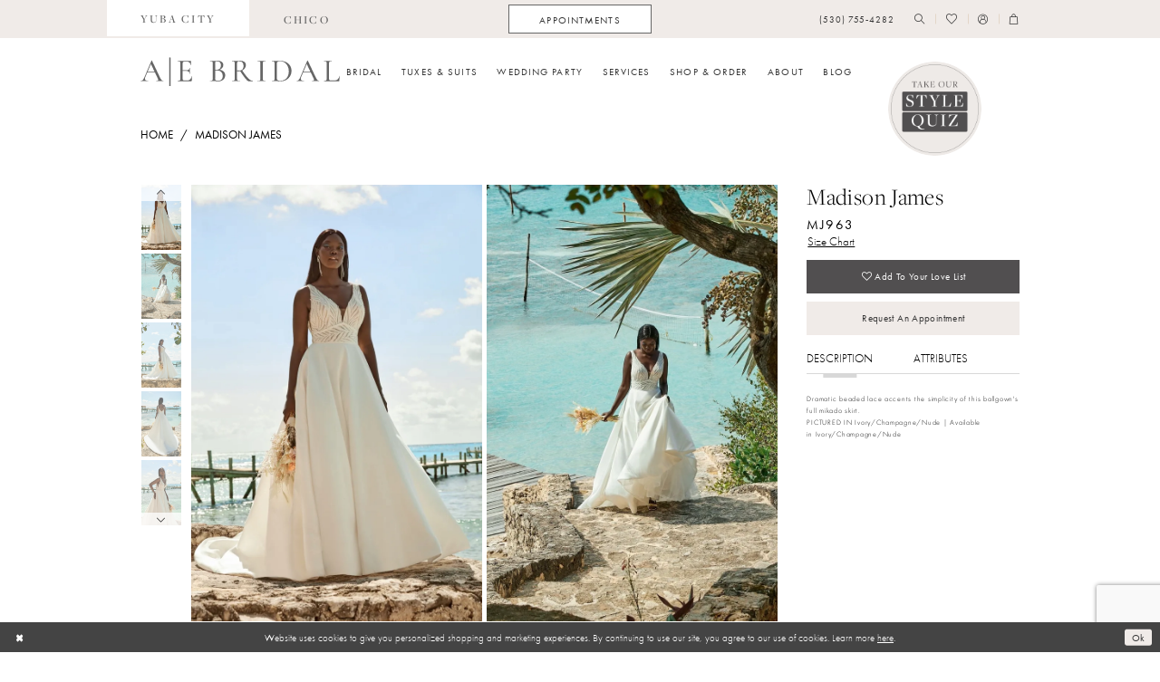

--- FILE ---
content_type: text/html; charset=utf-8
request_url: https://alwayselegantbridal.net/madison-james/fall-2023/mj963
body_size: 21571
content:



<!DOCTYPE html>
<html class="" lang="en-US">
<head>
    
<base href="/">
<meta charset="UTF-8">
<meta name="viewport" content="width=device-width, initial-scale=1, maximum-scale=2, user-scalable=0" />
<meta name="format-detection" content="telephone=yes">

    <link rel="apple-touch-icon" sizes="180x180" href="Themes/AlwaysElegantBridal/Content/img/favicon/apple-touch-icon.png">
<link rel="icon" type="image/png" sizes="32x32" href="Themes/AlwaysElegantBridal/Content/img/favicon/favicon-32x32.png">
<link rel="icon" type="image/png" sizes="16x16" href="Themes/AlwaysElegantBridal/Content/img/favicon/favicon-16x16.png">
<link rel="manifest" href="Themes/AlwaysElegantBridal/Content/img/favicon/site.webmanifest">
<link rel="mask-icon" href="Themes/AlwaysElegantBridal/Content/img/favicon/safari-pinned-tab.svg" color="#666666">
<link rel="shortcut icon" href="Themes/AlwaysElegantBridal/Content/img/favicon/favicon.ico">
<meta name="msapplication-TileColor" content="#ffffff">
<meta name="msapplication-config" content="Themes/AlwaysElegantBridal/Content/img/favicon/browserconfig.xml">
<meta name="theme-color" content="#f6f1eb">
    <link rel="preconnect" href="https://use.typekit.net" crossorigin="anonymous">
<link rel="preconnect" href="https://p.typekit.net" crossorigin="anonymous">
<link rel="preload" href="https://use.typekit.net/vhx8rax.css" as="style">
<link rel="stylesheet" href="https://use.typekit.net/vhx8rax.css"/>

    
<title>Madison James | Always Elegant Bridal - MJ963 | Always Elegant Bridal</title>

    <meta property="og:title" content="Madison James | Always Elegant Bridal - MJ963 | Always Elegant Bridal" />
    <meta property="og:type" content="website" />
    <meta property="og:url" content="https://alwayselegantbridal.net/madison-james/fall-2023/mj963"/>
        <meta name="description" content="Located in Yuba City, CA Always Elegant Bridal is a premier wedding dress shop dedicated to helping customers find the perfect dress. Come shop our wide selection of designer Wedding collections and find your dream dress! Style MJ963" />
        <meta property="og:description" content="Located in Yuba City, CA Always Elegant Bridal is a premier wedding dress shop dedicated to helping customers find the perfect dress. Come shop our wide selection of designer Wedding collections and find your dream dress! Style MJ963" />
        <meta property="og:image" content="https://dy9ihb9itgy3g.cloudfront.net/products/9847/mj963/mj963__01.670.webp" />
        <meta name="twitter:image" content="https://dy9ihb9itgy3g.cloudfront.net/products/9847/mj963/mj963__01.670.webp">
        <meta name="keywords" content="Wedding Dresses, Bridal, Plus Size, Designer Wedding Dresses, Tuxedo, Abella, Allure Bridal, Blue by Enzoani, Madison James, Stella York, Wtoo by Watters" />
        <meta name="google-site-verification" content="Zx0VQtr9aeuS_T4qynPJnUc1UW4swf3dm6H07h8etKU" />
        <link rel="canonical" href="https://alwayselegantbridal.net/madison-james/fall-2023/mj963" />

    

    <link rel="preload" href="/Content/fonts/syvoicomoon/Syvo-Icomoon.woff?y5043x" as="font" type="font/woff" crossorigin>

    <link rel="stylesheet" type="text/css" href="https://alwayselegantbridal.net/content/theme.min.css?v=20251230113153"/>
    

    



    





<!-- Google tag (gtag.js) -->
<script async src="https://www.googletagmanager.com/gtag/js?id=AW-855793333"></script>
<script>
  window.dataLayer = window.dataLayer || [];
  function gtag(){dataLayer.push(arguments);}
  gtag('js', new Date());

  gtag('config', 'AW-855793333');
</script>

<!-- Start of Async Drift Code -->
<script>
"use strict";

!function() {
  var t = window.driftt = window.drift = window.driftt || [];
  if (!t.init) {
    if (t.invoked) return void (window.console && console.error && console.error("Drift snippet included twice."));
    t.invoked = !0, t.methods = [ "identify", "config", "track", "reset", "debug", "show", "ping", "page", "hide", "off", "on" ], 
    t.factory = function(e) {
      return function() {
        var n = Array.prototype.slice.call(arguments);
        return n.unshift(e), t.push(n), t;
      };
    }, t.methods.forEach(function(e) {
      t[e] = t.factory(e);
    }), t.load = function(t) {
      var e = 3e5, n = Math.ceil(new Date() / e) * e, o = document.createElement("script");
      o.type = "text/javascript", o.async = !0, o.crossorigin = "anonymous", o.src = "https://js.driftt.com/include/" + n + "/" + t + ".js";
      var i = document.getElementsByTagName("script")[0];
      i.parentNode.insertBefore(o, i);
    };
  }
}();
drift.SNIPPET_VERSION = '0.3.1';
drift.load('6bbmeeurgi2d');
</script>
<!-- End of Async Drift Code -->
</head>
<body class="page-pdp page-common page-white  ">
    <!--[if lt IE 11]>
      <p class="browsehappy">You are using an <strong>outdated</strong> browser. Please <a href="http://browsehappy.com/">upgrade your browser</a> to improve your experience.</p>
    <![endif]-->
    <div class="hidden-vars" data-vars>
    <div class="breakpoint-xl" data-var-name="breakpoint" data-var-type="xl" data-var-value="width"></div>
    <div class="breakpoint-lg" data-var-name="breakpoint" data-var-type="lg" data-var-value="width"></div>
    <div class="breakpoint-md" data-var-name="breakpoint" data-var-type="md" data-var-value="width"></div>
    <div class="breakpoint-sm" data-var-name="breakpoint" data-var-type="sm" data-var-value="width"></div>
    <div class="color-primary" data-var-name="color" data-var-type="primary" data-var-value="color"></div>
    <div class="color-secondary" data-var-name="color" data-var-type="secondary" data-var-value="color"></div>
</div>
    <!-- Loader -->
    <div id="spinner" class="loader">
        <div class="round">
            <div class="section"></div>
        </div>
    </div>
    <div class="app-container app-container-fix">
        
<header class="primary-block iblock-fix primary-block--ecommerce"
    data-property="fixed-header"
    role="banner"
    aria-label="Primary block"
    id="primary-block">
    <a href="#main"
   title="Skip to main content"
   class="sr-only sr-only-focusable"
   data-trigger="scroll-to"
   data-target="#main">
    Skip to main content
</a>
<a href="#main-navbar"
   title="Skip to Navigation"
   class="sr-only sr-only-focusable"
   data-trigger="scroll-to"
   data-target="#main-navbar">
    Skip to Navigation
</a>
<span class="btn-link sr-only sr-only-focusable"
      data-trigger="ada-visual"
      data-enabled-title="Disable Accessibility for visually impaired"
      data-disabled-title="Enable Accessibility for visually impaired"
      aria-label="Toggle Accessibility For visually impaired"
      role="button"
      tabindex="0">
</span>
<span class="btn-link sr-only sr-only-focusable"
      data-trigger="ada-autoplay"
      data-enabled-title="Un-pause autoplay for dynamic content"
      data-disabled-title="Pause autoplay for dynamic content"
      aria-label="Toggle page dynamic content autoplay" role="button"
      tabindex="0">
</span>
    


    
        <div class="preheader preheader-top hidden-gt-sm" id="preheader-top">
            <div class="container">
                <div class="row">
                    <div class="preheader-blocks">
                        <div class="preheader-block preheader-style preheader-style-alt">
                            <ul aria-label="Preheader Menu. Buttons: store links" role="menu">
                                <li role="menuitem" class="active">
  <a href="https://alwayselegantbridal.net/" aria-label="Link to Yuba City store">
    <span>yuba city</span>
  </a>
</li>
<li role="menuitem">
  <a href="https://alwayselegantbridalchico.com/" aria-label="Link to Chico store">
    <span>chico</span>
  </a>
</li>
                            </ul>
                        </div>
                    </div>
                </div>
            </div>
        </div>
    <div class="preheader preheader-main" id="preheader">
        <div class="container">
            <div class="row">
                <div class="preheader-blocks">
                    <div class="preheader-block preheader-left preheader-style preheader-style-alt">
                        <ul aria-label="Preheader Menu. Buttons: Hamburger menu" role="menu" class="hidden-gt-sm">
                            <li role="menuitem">
                                <span class="navbar-toggle menu-item collapsed"
      data-toggle="collapse"
      data-target="#main-navbar"
      role="button"
      aria-label="Toggle Main Navigation Menu"
      aria-controls="main-navbar"
      aria-haspopup="true"
      aria-expanded="false">
    <i class="icomoon icomoon-hamburger-menu"
       aria-hidden="true"></i>
</span>
                            </li>
                        </ul>
                            <ul aria-label="Preheader Menu. Buttons: store links" role="menu" class="hidden-xs hidden-sm">
                                <li role="menuitem" class="active">
  <a href="https://alwayselegantbridal.net/" aria-label="Link to Yuba City store">
    <span>yuba city</span>
  </a>
</li>
<li role="menuitem">
  <a href="https://alwayselegantbridalchico.com/" aria-label="Link to Chico store">
    <span>chico</span>
  </a>
</li>
                            </ul>
                    </div>
                        <div class="preheader-block preheader-center preheader-style hidden-xs hidden-sm">
                            <ul aria-label="Preheader Menu. Buttons: appointment" role="menu">
                                <li class="btn-li" role="menuitem">
                                    <a href="appointments" aria-label="Appointments">
  <span class="hidden-xs hidden-sm">Appointments</span>
  <i class="icomoon icomoon-calendar hidden-gt-sm" aria-hidden="true"></i>
</a>
                                </li>
                            </ul>
                        </div>
                    <a href="/"
                       class="brand-logo hidden-gt-sm"
                       aria-label="Always Elegant Bridal">
                        <img src="logos/main-logo?v=5ed09da0-f797-cd54-a95e-825129e42b76"
                             alt="Always Elegant Bridal" />
                    </a>
                    <div class="preheader-block preheader-right preheader-style">
                        <ul aria-label="Preheader Menu. Buttons: phone, appointment, search, wishlist, account, cart" role="menu" class="has-separators">
                                <li role="menuitem">
                                    <a href="tel:5307554282"
   rel="nofollow" 
   aria-label="Phone us: (530) 755-4282">
  <span class="hidden-xs hidden-sm">(530)&nbsp;755&#8209;4282</span>
  <i class="icomoon icomoon-phone hidden-gt-sm" aria-hidden="true"></i>
</a>
                                </li>
                                <li role="menuitem" class="hidden-gt-sm">
                                    <a href="appointments" aria-label="Appointments">
  <span class="hidden-xs hidden-sm">Appointments</span>
  <i class="icomoon icomoon-calendar hidden-gt-sm" aria-hidden="true"></i>
</a>
                                </li>
                            <li role="menuitem">
                                <a class="show-search" 
   href="search" 
   aria-haspopup="true" 
   aria-expanded="false" 
   aria-label="Show search">
    <i aria-hidden="true"
       class="icomoon icomoon-search"></i>
</a>

                                <div class="search-holder">
                                    
<div name="search-form"
     role="search"
     aria-label="Search form"
     class="search-form iblock-fix collapsed">
    <div class="search-group ui-widget">
        <div class="search-btn search-btn-left">
            <button type="submit"
                    data-trigger="search"
                    aria-label="Submit Search">
                <i class="icomoon icomoon-search"
                   aria-hidden="true"></i>
            </button>
        </div>
        <div class="search-btn search-btn-right">
            <button type="button"
                    class="close-search-form"
                    aria-label="Close Search">
                <i class="icomoon icomoon-close-x"
                   aria-hidden="true"></i>
            </button>
        </div>
        <input type="search"
               name="query"
               class="ui-autocomplete-input"
               placeholder="Search..."
               aria-label="Search Field"
               data-property="search"
               autocomplete="off">
    </div>
</div>
                                </div>
                            </li>
                            <li role="menuitem" class="hidden-xs hidden-sm">
                                <a href="/wishlist"
   aria-label="Visit Wishlist Page">
    <i aria-hidden="true"
       class="icomoon icomoon-heart"></i>
</a>
                            </li>
                            <li role="menuitem" class="hidden-xs hidden-sm">
                                <a href="/account/information"
   class="dropdown-toggle menu-item"
   data-toggle="dropdown"
   role="button"
   aria-label="Open Account Dialog"
   aria-haspopup="true"
   aria-expanded="false">
    <i aria-hidden="true"
       class="icomoon icomoon-user"></i>
</a>
<div class="dropdown-menu clickable cart-popup"
     role="dialog"
     aria-label="Account Dialog">
    <span class="fl-right close-dropdown"
          data-trigger="cart"
          role="button"
          aria-label="Toggle Account Dialog"
          aria-haspopup="true"
          aria-expanded="false">
    </span>
    <div class="account-dropdown">
        <ul>
                <li>
                    <a href="/login">Sign In</a>
                </li>
                <li>
                    <a href="/register">Sign Up</a>
                </li>
                <li>
                    <a href="/wishlist">Wishlist</a>
                </li>
        </ul>
    </div>
</div>
                            </li>


<li role="menuitem"
    class="dropdown common-cart-popup--dropdown"
    data-parent="common-cart-popup">
    <a href="/cart"
       class="dropdown-toggle cart-dropdown"
       data-trigger="cart"
       data-toggle="dropdown"
       data-control="common-cart-popup"
       data-show-action="mouseenter"
       data-hide-action="mouseleave"
       role="button"
       aria-label="Toggle Cart Dialog"
       aria-haspopup="true"
       aria-expanded="false">
        <i aria-hidden="true"
           class="icomoon icomoon-shopping-bag"></i>
    </a>
    


<div class="dropdown-menu clickable common-cart-popup common-cart-popup-hoverable bgc-secondary"
     data-property="common-cart-popup"
     role="dialog"
     aria-label="Cart Dialog">
    <span role="button"
          class="close-dropdown common-cart-popup--close hidden-gt-sm"
          aria-label="Close Cart Dialog"
          aria-haspopup="true"
          aria-expanded="false">
    </span>
    
<div class="content-blocks common-cart-popup--blocks">

    <div class="content-block common-cart-popup--block common-cart-popup--block--products">

<div class="content-block common-cart-popup--block common-cart-popup--block--products">
    <div class="common-cart-popup--products-empty">
        <div class="title">
            <h4 class="h4" role="presentation">Your Cart is Empty</h4>
        </div>
    </div>
</div>    </div>

    
<div class="content-block common-cart-popup--block common-cart-popup--block--summary">
    <div class="common-cart-popup--summary">
        <div class="list">
            <div class="list-item">
                <div class="common-cart-popup--link">
                    <p>
                        <a href="/cart">
                            <span data-layout-font>View Cart </span>
                        </a>
                    </p>
                </div>
            </div>
            <div class="list-item">
                <div class="common-cart-popup--subtotal">
                    <p>
                        <span data-layout-font>Subtotal: 0</span>
                    </p>
                </div>
            </div>
        </div>
    </div>
</div>

    
<div class="content-block common-cart-popup--block common-cart-popup--block--button">
    <div class="common-cart-popup--buttons">
        <div class="list">
            <div class="list-item">
                <div class="common-cart-popup--button">
                    <a href="/checkout" class="btn btn-block btn-lg btn-success">Checkout</a>
                </div>
            </div>
        </div>
    </div>
</div>

</div>
    <span class="sr-only sr-only-focusable close-dropdown" role="button" tabindex="0">Close Cart dialog</span>
</div>
</li>                        </ul>
                    </div>
                    <a href="https://quiz.tryinteract.com/#/610d51ba96add90017a755a1"
                       class="appt-badge"
                       aria-label="Style Quiz">
                        <img src="logos/additional-logo-badge-logo?v=012daede-d34b-5c71-8e17-7c2927d1ad79" alt="Style Quiz"/>
                    </a>
                </div>
            </div>
        </div>
    </div>
    <div class="header iblock-fix" id="header">
        <div class="container">
            <div class="row">
                <div class="header-blocks clearfix">
                    <a href="/"
                       class="brand-logo hidden-xs hidden-sm"
                       aria-label="Always Elegant Bridal">
                        <img src="logos/main-logo?v=5ed09da0-f797-cd54-a95e-825129e42b76"
                             alt="Always Elegant Bridal" />
                    </a>

                    

<div id="main-navbar" class="navbar-collapse main-navbar main-navbar-extended collapse">
    <div class="main-navbar-extended-contents">
        
<div class="main-navbar-extended-header hidden-gt-sm">
    <div class="main-navbar-extended-header-search">
        
<div name="search-form"
     role="search"
     aria-label="Search form"
     class="search-form iblock-fix collapsed">
    <div class="search-group ui-widget">
        <div class="search-btn search-btn-left">
            <button type="submit"
                    data-trigger="search"
                    aria-label="Submit Search">
                <i class="icomoon icomoon-search"
                   aria-hidden="true"></i>
            </button>
        </div>
        <div class="search-btn search-btn-right">
            <button type="button"
                    class="close-search-form"
                    aria-label="Close Search">
                <i class="icomoon icomoon-close-x"
                   aria-hidden="true"></i>
            </button>
        </div>
        <input type="search"
               name="query"
               class="ui-autocomplete-input"
               placeholder="Search..."
               aria-label="Search Field"
               value=""
               data-property="search"
               autocomplete="off">
    </div>
</div>
    </div>
</div>
        
<div class="main-navbar-extended-body">
    




<nav class="common-navbar" role="navigation" id="common-navbar" aria-label="Main Navigation">
    <span
          class="close-navbar close-btn "
          data-toggle="collapse"
          data-target="#main-navbar"
          role="button"
          tabindex="0"
          aria-controls="main-navbar"
          aria-haspopup="true"
          aria-expanded="false"
          aria-label="Close Navbar">
    </span>

            <ul role="menubar" aria-label="Main Navigation Menu">
                    <li role="none" data-menu-item>
                            <input type="checkbox" autocomplete="off" 
                                   data-trigger="menu-opener"
                                   tabindex="-1"
                                   aria-label="Toggle Bridal Sub Menu"/>
                        <span class="navbar-item" role="menuitem" tabindex="0" aria-haspopup="true" aria-expanded="false">
                            <span>Bridal</span>
                            <i class="sign" aria-hidden="true"></i>
                        </span>
                            <ul role="menu"
                                aria-label="Bridal Sub Menu"
                                class="common-sub-menu">
                                
        <li role="none"
            data-menu-item="empty">
                <input type="checkbox"
                       autocomplete="off"
                       data-trigger="menu-opener"
                       tabindex="-1"
                       aria-label="Toggle Sub Menu"/>
                <ul role="menu"
                    aria-label=" Sub Menu">
                    
        <li role="none"
            data-menu-item="">
                <a class="navbar-item" role="menuitem" tabindex="0" aria-haspopup="false" aria-expanded="false" href="our-designers" rel="" target="">
                    <span>Our Designers</span>
                    <i class="sign" aria-hidden="true"></i>
                </a>
        </li>        
        <li role="none"
            data-menu-item="">
                <a class="navbar-item" role="menuitem" tabindex="-1" aria-haspopup="false" aria-expanded="false" href="/collections/bridal" rel="" target="">
                    <span>Bridal</span>
                    <i class="sign" aria-hidden="true"></i>
                </a>
        </li>        
        <li role="none"
            data-menu-item="">
                <a class="navbar-item" role="menuitem" tabindex="-1" aria-haspopup="false" aria-expanded="false" href="/categories/curvy" rel="" target="">
                    <span>Curvy Bridal</span>
                    <i class="sign" aria-hidden="true"></i>
                </a>
        </li>        
        <li role="none"
            data-menu-item="">
                <a class="navbar-item" role="menuitem" tabindex="-1" aria-haspopup="false" aria-expanded="false" href="/collections/littlewhitedresscollection" rel="" target="">
                    <span>Little White Dress</span>
                    <i class="sign" aria-hidden="true"></i>
                </a>
        </li>        

                </ul>
        </li>        

                            </ul>                                
                    </li>
                    <li role="none" data-menu-item>
                        <a class="navbar-item" role="menuitem" tabindex="-1" aria-haspopup="false" aria-expanded="false" href="/collections/tuxedo" rel="" target="">
                            <span>Tuxes & Suits</span>
                            <i class="sign" aria-hidden="true"></i>
                        </a>
                    </li>
                    <li role="none" data-menu-item>
                            <input type="checkbox" autocomplete="off" 
                                   data-trigger="menu-opener"
                                   tabindex="-1"
                                   aria-label="Toggle Wedding Party Sub Menu"/>
                        <span class="navbar-item" role="menuitem" tabindex="-1" aria-haspopup="true" aria-expanded="false">
                            <span>Wedding Party</span>
                            <i class="sign" aria-hidden="true"></i>
                        </span>
                            <ul role="menu"
                                aria-label="Wedding Party Sub Menu"
                                class="common-sub-menu">
                                
        <li role="none"
            data-menu-item="empty">
                <input type="checkbox"
                       autocomplete="off"
                       data-trigger="menu-opener"
                       tabindex="-1"
                       aria-label="Toggle Sub Menu"/>
                <ul role="menu"
                    aria-label=" Sub Menu">
                    
        <li role="none"
            data-menu-item="">
                <a class="navbar-item" role="menuitem" tabindex="0" aria-haspopup="false" aria-expanded="false" href="/collections/bridesmaids" rel="" target="">
                    <span>Bridesmaids</span>
                    <i class="sign" aria-hidden="true"></i>
                </a>
        </li>        
        <li role="none"
            data-menu-item="">
                <a class="navbar-item" role="menuitem" tabindex="-1" aria-haspopup="false" aria-expanded="false" href="/collections/motherofthebride" rel="" target="">
                    <span>Mothers</span>
                    <i class="sign" aria-hidden="true"></i>
                </a>
        </li>        

                </ul>
        </li>        

                            </ul>                                
                    </li>
                    <li role="none" data-menu-item>
                            <input type="checkbox" autocomplete="off" 
                                   data-trigger="menu-opener"
                                   tabindex="-1"
                                   aria-label="Toggle Services Sub Menu"/>
                        <a class="navbar-item" role="menuitem" tabindex="-1" aria-haspopup="true" aria-expanded="false" href="services" rel="" target="">
                            <span>Services</span>
                            <i class="sign" aria-hidden="true"></i>
                        </a>
                            <ul role="menu"
                                aria-label="Services Sub Menu"
                                class="common-sub-menu">
                                
        <li role="none"
            data-menu-item="empty">
                <input type="checkbox"
                       autocomplete="off"
                       data-trigger="menu-opener"
                       tabindex="-1"
                       aria-label="Toggle Sub Menu"/>
                <ul role="menu"
                    aria-label=" Sub Menu">
                    
        <li role="none"
            data-menu-item="">
                <a class="navbar-item" role="menuitem" tabindex="0" aria-haspopup="false" aria-expanded="false" href="private-styling-experience" rel="" target="">
                    <span>The AEB Experience</span>
                    <i class="sign" aria-hidden="true"></i>
                </a>
        </li>        
        <li role="none"
            data-menu-item="">
                <a class="navbar-item" role="menuitem" tabindex="-1" aria-haspopup="false" aria-expanded="false" href="aeb-appointments" rel="" target="">
                    <span>Reveal Appointment</span>
                    <i class="sign" aria-hidden="true"></i>
                </a>
        </li>        
        <li role="none"
            data-menu-item="">
                <a class="navbar-item" role="menuitem" tabindex="-1" aria-haspopup="false" aria-expanded="false" href="services" rel="" target="">
                    <span>AEB Services</span>
                    <i class="sign" aria-hidden="true"></i>
                </a>
        </li>        
        <li role="none"
            data-menu-item="">
                <a class="navbar-item" role="menuitem" tabindex="-1" aria-haspopup="false" aria-expanded="false" href="wedding-gown-preservation-services" rel="" target="">
                    <span>Gown Preservation</span>
                    <i class="sign" aria-hidden="true"></i>
                </a>
        </li>        

                </ul>
        </li>        

                            </ul>                                
                    </li>
                    <li role="none" data-menu-item>
                            <input type="checkbox" autocomplete="off" 
                                   data-trigger="menu-opener"
                                   tabindex="-1"
                                   aria-label="Toggle Shop &amp;amp; Order Sub Menu"/>
                        <span class="navbar-item" role="menuitem" tabindex="-1" aria-haspopup="true" aria-expanded="false">
                            <span>Shop & Order</span>
                            <i class="sign" aria-hidden="true"></i>
                        </span>
                            <ul role="menu"
                                aria-label="Shop &amp;amp; Order Sub Menu"
                                class="common-sub-menu">
                                
        <li role="none"
            data-menu-item="empty">
                <input type="checkbox"
                       autocomplete="off"
                       data-trigger="menu-opener"
                       tabindex="-1"
                       aria-label="Toggle Sub Menu"/>
                <ul role="menu"
                    aria-label=" Sub Menu">
                    
        <li role="none"
            data-menu-item="">
                <a class="navbar-item" role="menuitem" tabindex="0" aria-haspopup="false" aria-expanded="false" href="https://alwayselegantbridal.net/collections/bridal/sale" rel="" target="">
                    <span>Sample Sale</span>
                    <i class="sign" aria-hidden="true"></i>
                </a>
        </li>        
        <li role="none"
            data-menu-item="">
                <a class="navbar-item" role="menuitem" tabindex="-1" aria-haspopup="false" aria-expanded="false" href="/collections/littlewhitedresscollection" rel="" target="">
                    <span>Little White Dress</span>
                    <i class="sign" aria-hidden="true"></i>
                </a>
        </li>        
        <li role="none"
            data-menu-item="">
                <a class="navbar-item" role="menuitem" tabindex="-1" aria-haspopup="false" aria-expanded="false" href="/collections/accessories" rel="" target="">
                    <span>Accessories</span>
                    <i class="sign" aria-hidden="true"></i>
                </a>
        </li>        
        <li role="none"
            data-menu-item="">
                <a class="navbar-item" role="menuitem" tabindex="-1" aria-haspopup="false" aria-expanded="false" href="/collections/gifts-and-essentials" rel="" target="">
                    <span>Gifts and Essentials</span>
                    <i class="sign" aria-hidden="true"></i>
                </a>
        </li>        

                </ul>
        </li>        

                            </ul>                                
                    </li>
                    <li role="none" data-menu-item>
                            <input type="checkbox" autocomplete="off" 
                                   data-trigger="menu-opener"
                                   tabindex="-1"
                                   aria-label="Toggle About Sub Menu"/>
                        <a class="navbar-item" role="menuitem" tabindex="-1" aria-haspopup="true" aria-expanded="false" href="about-us" rel="" target="">
                            <span>About</span>
                            <i class="sign" aria-hidden="true"></i>
                        </a>
                            <ul role="menu"
                                aria-label="About Sub Menu"
                                class="common-sub-menu">
                                
        <li role="none"
            data-menu-item="empty">
                <input type="checkbox"
                       autocomplete="off"
                       data-trigger="menu-opener"
                       tabindex="-1"
                       aria-label="Toggle Sub Menu"/>
                <ul role="menu"
                    aria-label=" Sub Menu">
                    
        <li role="none"
            data-menu-item="">
                <a class="navbar-item" role="menuitem" tabindex="0" aria-haspopup="false" aria-expanded="false" href="our-bridal-stylists" rel="" target="">
                    <span>Our Team</span>
                    <i class="sign" aria-hidden="true"></i>
                </a>
        </li>        
        <li role="none"
            data-menu-item="">
                <a class="navbar-item" role="menuitem" tabindex="-1" aria-haspopup="false" aria-expanded="false" href="join-our-team" rel="" target="">
                    <span>Join Our Team</span>
                    <i class="sign" aria-hidden="true"></i>
                </a>
        </li>        
        <li role="none"
            data-menu-item="">
                <a class="navbar-item" role="menuitem" tabindex="-1" aria-haspopup="false" aria-expanded="false" href="aeb-cause" rel="" target="">
                    <span>AEB Cause</span>
                    <i class="sign" aria-hidden="true"></i>
                </a>
        </li>        
        <li role="none"
            data-menu-item="">
                <a class="navbar-item" role="menuitem" tabindex="-1" aria-haspopup="false" aria-expanded="false" href="/events" rel="" target="">
                    <span>Events</span>
                    <i class="sign" aria-hidden="true"></i>
                </a>
        </li>        
        <li role="none"
            data-menu-item="">
                <a class="navbar-item" role="menuitem" tabindex="-1" aria-haspopup="false" aria-expanded="false" href="contact-us" rel="" target="">
                    <span>Contact</span>
                    <i class="sign" aria-hidden="true"></i>
                </a>
        </li>        
        <li role="none"
            data-menu-item="">
                <a class="navbar-item" role="menuitem" tabindex="-1" aria-haspopup="false" aria-expanded="false" href="faq" rel="" target="">
                    <span>FAQ</span>
                    <i class="sign" aria-hidden="true"></i>
                </a>
        </li>        
        <li role="none"
            data-menu-item="">
                <a class="navbar-item" role="menuitem" tabindex="-1" aria-haspopup="false" aria-expanded="false" href="real-brides" rel="" target="">
                    <span>#AEbridalbabes</span>
                    <i class="sign" aria-hidden="true"></i>
                </a>
        </li>        

                </ul>
        </li>        

                            </ul>                                
                    </li>
                    <li role="none" data-menu-item>
                        <a class="navbar-item" role="menuitem" tabindex="-1" aria-haspopup="false" aria-expanded="false" href="/blog" rel="" target="">
                            <span>Blog</span>
                            <i class="sign" aria-hidden="true"></i>
                        </a>
                    </li>
            </ul>
</nav>



</div>
        
<div class="main-navbar-extended-footer hidden-gt-sm">
    <div class="main-navbar-extended-footer-icons">
        <ul>
                    <li>
                        <a href="/wishlist">
                            <i class="icon-syvo icon-heart-o" aria-hidden="true"></i>
                            <span>Wishlist</span>
                        </a>
                    </li>
                <li>
                    <a href="/login">
                        <i class="icon-syvo icon-user-o" aria-hidden="true"></i>
                        <span>Sign In</span>
                    </a>
                </li>
                <li>
                    <a href="/register">
                        <i class="icon-syvo icon-user-o" aria-hidden="true"><span>+</span></i>
                        <span>Sign Up</span>
                    </a>
                </li>
        </ul>
    </div>
</div>
    </div>
    
<div class="main-navbar-extended-overlay" data-toggle="collapse" data-target="#main-navbar" aria-haspopup="false" aria-expanded="false" aria-hidden="true"></div>
</div>
                </div>
            </div>
        </div>
    </div>
</header>
        


        <div class="main-content" id="main">
            



<div class="details-cmp common-cmp bootstrap-iso iblock-fix">

    <div class="hidden-xs hidden-sm">
        

<section class="section-breadcrumbs">
    <div class="container">
        <div class="row">
            <div class="common-breadcrumbs">
                <ul>
                        <li>
                                <a class=""
                                   href="/">Home</a>

                        </li>
                        <li>
                                <a class=""
                                   href="/madison-james">Madison James</a>

                        </li>
                </ul>
            </div>
        </div>

    </div>
</section>
    </div>

    <section class="section-product" data-product-id="2346">
        <div class="container">
            <div class="row">
                <div class="product-bio">
                    <div class="product-detailed clearfix iblock-fix">
                        <div class="product-info product-visual">

                            




<div class="product-media">
    

    <div class="product-views clearfix" data-property="parent">
        



<div class="product-view overviews overviews-side-by-side common-videolist">

        <div class="list" data-list="overviews" data-slick>
                    <div class="list-item">
                        <div class="overview" data-lazy-background style="background-image: url(&#x27;https://dy9ihb9itgy3g.cloudfront.net/products/9847/mj963/mj963__01.740.webp&#x27;)" data-value-id=""
                             data-related-image="false">
                            <a href="https://dy9ihb9itgy3g.cloudfront.net/products/9847/mj963/mj963__01.2000.webp"
                               class="MagicZoom overview-media" data-options="textClickZoomHint: Click to zoom"
                               aria-label="Full size Madison James MJ963 #0 default frontface vertical picture">
                                <img data-lazy="https://dy9ihb9itgy3g.cloudfront.net/products/9847/mj963/mj963__01.740.webp" src=https://dy9ihb9itgy3g.cloudfront.net/products/9847/mj963/mj963__01.740.webp alt="Madison James MJ963 #0 default frontface vertical picture"/>
                            </a>
                        </div>
                    </div>
                    <div class="list-item">
                        <div class="overview" data-lazy-background style="" data-value-id=""
                             data-related-image="false">
                            <a href="https://dy9ihb9itgy3g.cloudfront.net/products/9847/mj963/mj963__05.2000.webp"
                               class="MagicZoom overview-media" data-options="textClickZoomHint: Click to zoom"
                               aria-label="Full size Madison James MJ963 #1 frontface vertical picture">
                                <img data-lazy="https://dy9ihb9itgy3g.cloudfront.net/products/9847/mj963/mj963__05.740.webp" src=https://dy9ihb9itgy3g.cloudfront.net/products/9847/mj963/mj963__05.740.webp alt="Madison James MJ963 #1 frontface vertical picture"/>
                            </a>
                        </div>
                    </div>
                    <div class="list-item">
                        <div class="overview" data-lazy-background style="" data-value-id=""
                             data-related-image="false">
                            <a href="https://dy9ihb9itgy3g.cloudfront.net/products/9847/mj963/mj963__06.2000.webp"
                               class="MagicZoom overview-media" data-options="textClickZoomHint: Click to zoom"
                               aria-label="Full size Madison James MJ963 #2 frontface vertical picture">
                                <img data-lazy="https://dy9ihb9itgy3g.cloudfront.net/products/9847/mj963/mj963__06.740.webp"  alt="Madison James MJ963 #2 frontface vertical picture"/>
                            </a>
                        </div>
                    </div>
                    <div class="list-item">
                        <div class="overview" data-lazy-background style="" data-value-id=""
                             data-related-image="false">
                            <a href="https://dy9ihb9itgy3g.cloudfront.net/products/9847/mj963/mj963__03.2000.webp"
                               class="MagicZoom overview-media" data-options="textClickZoomHint: Click to zoom"
                               aria-label="Full size Madison James MJ963 #3 default backface vertical picture">
                                <img data-lazy="https://dy9ihb9itgy3g.cloudfront.net/products/9847/mj963/mj963__03.740.webp"  alt="Madison James MJ963 #3 default backface vertical picture"/>
                            </a>
                        </div>
                    </div>
                    <div class="list-item">
                        <div class="overview" data-lazy-background style="" data-value-id=""
                             data-related-image="false">
                            <a href="https://dy9ihb9itgy3g.cloudfront.net/products/9847/mj963/mj963__02.2000.webp"
                               class="MagicZoom overview-media" data-options="textClickZoomHint: Click to zoom"
                               aria-label="Full size Madison James MJ963 #4 frontface vertical cropped picture">
                                <img data-lazy="https://dy9ihb9itgy3g.cloudfront.net/products/9847/mj963/mj963__02.740.webp"  alt="Madison James MJ963 #4 frontface vertical cropped picture"/>
                            </a>
                        </div>
                    </div>
                    <div class="list-item">
                        <div class="overview" data-lazy-background style="" data-value-id=""
                             data-related-image="false">
                            <a href="https://dy9ihb9itgy3g.cloudfront.net/products/9847/mj963/mj963__08.2000.webp"
                               class="MagicZoom overview-media" data-options="textClickZoomHint: Click to zoom"
                               aria-label="Full size Madison James MJ963 #5 frontface vertical cropped picture">
                                <img data-lazy="https://dy9ihb9itgy3g.cloudfront.net/products/9847/mj963/mj963__08.740.webp"  alt="Madison James MJ963 #5 frontface vertical cropped picture"/>
                            </a>
                        </div>
                    </div>
                    <div class="list-item">
                        <div class="overview" data-lazy-background style="" data-value-id=""
                             data-related-image="false">
                            <a href="https://dy9ihb9itgy3g.cloudfront.net/products/9847/mj963/mj963__07.2000.webp"
                               class="MagicZoom overview-media" data-options="textClickZoomHint: Click to zoom"
                               aria-label="Full size Madison James MJ963 #6 frontface vertical cropped picture">
                                <img data-lazy="https://dy9ihb9itgy3g.cloudfront.net/products/9847/mj963/mj963__07.740.webp"  alt="Madison James MJ963 #6 frontface vertical cropped picture"/>
                            </a>
                        </div>
                    </div>
                    <div class="list-item">
                        <div class="overview" data-lazy-background style="" data-value-id=""
                             data-related-image="false">
                            <a href="https://dy9ihb9itgy3g.cloudfront.net/products/9847/mj963/mj963__04.2000.webp"
                               class="MagicZoom overview-media" data-options="textClickZoomHint: Click to zoom"
                               aria-label="Full size Madison James MJ963 #7 backface vertical cropped picture">
                                <img data-lazy="https://dy9ihb9itgy3g.cloudfront.net/products/9847/mj963/mj963__04.740.webp" src=https://dy9ihb9itgy3g.cloudfront.net/products/9847/mj963/mj963__04.740.webp alt="Madison James MJ963 #7 backface vertical cropped picture"/>
                            </a>
                        </div>
                    </div>
        </div>

    

</div>
        
<div class="product-view previews previews-side-by-side">
        <div class="overviews-dots" data-property="slick-dots-slider"></div>
        <div class="list hidden-xs hidden-sm" data-list="previews" aria-label="Madison James MJ963 thumbnail list">
                    <div class="list-item">
                        <div class="preview has-background"
                             style="background-image: url('https://dy9ihb9itgy3g.cloudfront.net/products/9847/mj963/mj963__01.340.webp')"
                             data-trigger="color-filter-all"
                             data-value-id="">
                            <img src="https://dy9ihb9itgy3g.cloudfront.net/products/9847/mj963/mj963__01.340.webp" alt="Madison James MJ963 $0 default frontface vertical thumbnail"/>
                        </div>
                    </div>
                    <div class="list-item">
                        <div class="preview has-background"
                             style="background-image: url('https://dy9ihb9itgy3g.cloudfront.net/products/9847/mj963/mj963__05.340.webp')"
                             data-trigger="color-filter-all"
                             data-value-id="">
                            <img src="https://dy9ihb9itgy3g.cloudfront.net/products/9847/mj963/mj963__05.340.webp" alt="Madison James MJ963 $1 frontface vertical thumbnail"/>
                        </div>
                    </div>
                    <div class="list-item">
                        <div class="preview has-background"
                             style="background-image: url('https://dy9ihb9itgy3g.cloudfront.net/products/9847/mj963/mj963__06.340.webp')"
                             data-trigger="color-filter-all"
                             data-value-id="">
                            <img src="https://dy9ihb9itgy3g.cloudfront.net/products/9847/mj963/mj963__06.340.webp" alt="Madison James MJ963 $2 frontface vertical thumbnail"/>
                        </div>
                    </div>
                    <div class="list-item">
                        <div class="preview has-background"
                             style="background-image: url('https://dy9ihb9itgy3g.cloudfront.net/products/9847/mj963/mj963__03.340.webp')"
                             data-trigger="color-filter-all"
                             data-value-id="">
                            <img src="https://dy9ihb9itgy3g.cloudfront.net/products/9847/mj963/mj963__03.340.webp" alt="Madison James MJ963 $3 default backface vertical thumbnail"/>
                        </div>
                    </div>
                    <div class="list-item">
                        <div class="preview has-background"
                             style="background-image: url('https://dy9ihb9itgy3g.cloudfront.net/products/9847/mj963/mj963__02.340.webp')"
                             data-trigger="color-filter-all"
                             data-value-id="">
                            <img src="https://dy9ihb9itgy3g.cloudfront.net/products/9847/mj963/mj963__02.340.webp" alt="Madison James MJ963 $4 frontface vertical cropped thumbnail"/>
                        </div>
                    </div>
                    <div class="list-item">
                        <div class="preview has-background"
                             style="background-image: url('https://dy9ihb9itgy3g.cloudfront.net/products/9847/mj963/mj963__08.340.webp')"
                             data-trigger="color-filter-all"
                             data-value-id="">
                            <img src="https://dy9ihb9itgy3g.cloudfront.net/products/9847/mj963/mj963__08.340.webp" alt="Madison James MJ963 $5 frontface vertical cropped thumbnail"/>
                        </div>
                    </div>
                    <div class="list-item">
                        <div class="preview has-background"
                             style="background-image: url('https://dy9ihb9itgy3g.cloudfront.net/products/9847/mj963/mj963__07.340.webp')"
                             data-trigger="color-filter-all"
                             data-value-id="">
                            <img src="https://dy9ihb9itgy3g.cloudfront.net/products/9847/mj963/mj963__07.340.webp" alt="Madison James MJ963 $6 frontface vertical cropped thumbnail"/>
                        </div>
                    </div>
                    <div class="list-item">
                        <div class="preview has-background"
                             style="background-image: url('https://dy9ihb9itgy3g.cloudfront.net/products/9847/mj963/mj963__04.340.webp')"
                             data-trigger="color-filter-all"
                             data-value-id="">
                            <img src="https://dy9ihb9itgy3g.cloudfront.net/products/9847/mj963/mj963__04.340.webp" alt="Madison James MJ963 $7 backface vertical cropped thumbnail"/>
                        </div>
                    </div>
        </div>
</div>
    </div>

</div>



                        </div>
                        <div class="product-info product-sheet" data-property="product-details">

                            

<div class="product-heading">
    
    <h1 role="heading" aria-level="1">
        Madison James
    </h1>

    <h3 role="heading" aria-level="2">
        MJ963
    </h3>


    
</div>



    <div class="product-dynamic">
            <div class="option option-size">
                
    <div class="option-header">

<div class="size-addon product-options-addon">
    <a href="javascript:void(0);"
       class="btn btn-chart option-display"
       data-trigger="open-sizechart"
       role="button"
       aria-label="Size Chart"
       aria-haspopup="true"
       aria-expanded="false">
        Size Chart
    </a>
</div>    </div>

            </div>
    </div>


<div class="product-actions"  data-property="sticky-submit-parent">
    <div class="option buttons-block" data-property="sticky-submit">
                <a href="javascript:void(0);" class="btn btn-success-invert btn__add-wishlist" data-property="add-wishlist" data-value="true">
                    <i class="fa fa-heart-o btn__add-wishlist__icon" aria-hidden="true"></i>
                    <span class="btn__add-wishlist__title">Add to Your Love List</span>
                    <i class="fa fa-check btn__add-wishlist__icon--active" aria-hidden="true"></i>
                    <span class="btn__add-wishlist__title--active">Added To Your Love List</span>
                </a>
                <br />
                <a href="appointments" class="btn btn-success" data-property="book-appointment" >
                    Request an Appointment
                </a>
    </div>
</div>






    <div class="product-attributes">
        <div class="option description">
            


    <div class="tabs tabs-description">
        <ul class="nav nav-tabs">
                <li class="active">
                    <a data-toggle="tab" href="#description" class="option-title">Description</a>
                </li>
                <li class="">
                    <a data-toggle="tab" href="#attributes" class="option-title">Attributes</a>
                </li>
        </ul>
        <div class="tab-content">
                <div id="description" class="tab-pane fade in active">
                    <div class="product-detailed-description theme-typo" data-property="description">
                        Dramatic beaded lace accents the simplicity of this ballgown's full mikado skirt.</div>
<div class="product-detailed-description theme-typo"></div>
<div class="product-detailed-description theme-typo">PICTURED IN Ivory/Champagne/Nude | Available in&nbsp;Ivory/Champagne/Nude
                    </div>
                    <span class="btn btn-link"
                          data-property="more" role="button" aria-label="Toggle expanded description">
                    </span>
                </div>

                <div id="attributes" class="tab-pane fade in ">
                    <ul class="attr-ul">
                            <li>
                                <div>Fabric: </div>
                                <div>
                                    Mikado
                                </div>
                            </li>
                            <li>
                                <div>Neckline: </div>
                                <div>
                                    V-Neck
                                </div>
                            </li>
                            <li>
                                <div>Silhouette: </div>
                                <div>
                                    Ball Gown
                                </div>
                            </li>
                            <li>
                                <div>Sleeve Type: </div>
                                <div>
                                    Sleeveless
                                </div>
                            </li>
                    </ul>
                </div>
        </div>
    </div>

        </div>
    </div>




                        </div>
                    </div>

                    
    <div class="product-detailed product-description-video clearfix iblock-fix">
        <div class="product-info product-visual">
            <div class="product-media">
                <div class="product-views clearfix">
                    <div class="product-view overviews">
                        

                    </div>
                </div>
            </div>
        </div>
    </div>
<div class="product-detailed product-line clearfix iblock-fix">
    <div class="product-info product-visual">
        <div class="product-media"></div>
    </div>
    <div class="product-info product-sheet">
        <div class="product-details">
            <div class="option option-social">
                
<div class="social-networks social-share social-share-single">
    <ul>
        <li>
            <span class="share-title">
                Share:
            </span>
        </li>
                    <li style="display: none;">
                        <a href="https://www.pinterest.com/AEBridal/"
                           data-property="pinterest-share"
                           data-placement="Social group"
                           target="_blank" title="Pinterest" aria-label="Share using Pinterest">
                            <i class="fa fa-pinterest-p" aria-hidden="true"></i>
                        </a>
                    </li>
        
    </ul>
</div>


            </div>
        </div>
    </div>
</div>

                </div>
            </div>
        </div>
    </section>


    


    <section class="section-header">
        <div class="container">
            <div class="row">
                <div class="header">
                    <h2>Related Products</h2>
                </div>
            </div>
        </div>
    </section>
    <section class="section-recommended section-related" aria-label="Related Products">
        <span role="heading" aria-level="2" class="sr-only">Related Products Carousel</span>
        <a href="#related-products-skip" title="Skip to end" class="sr-only sr-only-focusable"
           data-trigger="scroll-to" data-target="#related-products-skip">Skip to end</a>
        <div class="container">
            <div class="row">
                <div class="recommended-products related-products" data-property="related-products">
                        <div class="product-list">
    <div class="list" data-list="products" 
         role="listbox" aria-label="Product List">
            
            <div class="list-item" data-layout-width 
                 role="option" aria-label="Madison James #MJ967">
                 


<div class="product" data-property="parent" data-product-id="2350" aria-label="Icarus">

    <div class="product-content product-content-visual clearfix">
        <a href="/madison-james/fall-2023/mj967" class="product-images" aria-label="Madison James #MJ967">
            <div class="list">
                <div class="list-item">
                   <div class="product-image product-image-default has-background" 
                        style="background-image: url('https://dy9ihb9itgy3g.cloudfront.net/products/9847/mj967/mj967__01.740.webp')" data-img="default">
                       <img src="https://dy9ihb9itgy3g.cloudfront.net/products/9847/mj967/mj967__01.740.webp" alt="Madison James #MJ967 Image"/>
                   </div>
                   
                </div>
            </div>
        </a>


        

    </div>
    
    <div class="product-content product-content-brief clearfix">

        
        <div class="product-brief">

            <a href="/madison-james/fall-2023/mj967"
               class="product-brief-content product-brief-content-title"
               data-link="product-title">
                <div class="product-title">
    <div class="title title-small" title="Madison James #MJ967">
        <h4 role="presentation" aria-level="4">
            <span data-layout-font>Madison James</span>
        </h4>
        <h5 role="presentation" aria-level="5">
            <span data-layout-font>#MJ967</span>
        </h5>
</div>
</div>
            </a>

            
        <div class="product-brief-content product-brief-content-prices">
            



        </div>
        <div class="product-brief-content product-brief-content-colors">
            


        </div>


        </div>
    </div>
</div>
            </div>
            <div class="list-item" data-layout-width 
                 role="option" aria-label="Madison James #MJ966">
                 


<div class="product" data-property="parent" data-product-id="2349" aria-label="Idris">

    <div class="product-content product-content-visual clearfix">
        <a href="/madison-james/fall-2023/mj966" class="product-images" aria-label="Madison James #MJ966">
            <div class="list">
                <div class="list-item">
                   <div class="product-image product-image-default has-background" 
                        style="background-image: url('https://dy9ihb9itgy3g.cloudfront.net/products/9847/mj966/mj966__01.740.webp')" data-img="default">
                       <img src="https://dy9ihb9itgy3g.cloudfront.net/products/9847/mj966/mj966__01.740.webp" alt="Madison James #MJ966 Image"/>
                   </div>
                   
                </div>
            </div>
        </a>


        

    </div>
    
    <div class="product-content product-content-brief clearfix">

        
        <div class="product-brief">

            <a href="/madison-james/fall-2023/mj966"
               class="product-brief-content product-brief-content-title"
               data-link="product-title">
                <div class="product-title">
    <div class="title title-small" title="Madison James #MJ966">
        <h4 role="presentation" aria-level="4">
            <span data-layout-font>Madison James</span>
        </h4>
        <h5 role="presentation" aria-level="5">
            <span data-layout-font>#MJ966</span>
        </h5>
</div>
</div>
            </a>

            
        <div class="product-brief-content product-brief-content-prices">
            



        </div>
        <div class="product-brief-content product-brief-content-colors">
            


        </div>


        </div>
    </div>
</div>
            </div>
            <div class="list-item" data-layout-width 
                 role="option" aria-label="Madison James #MJ965">
                 


<div class="product" data-property="parent" data-product-id="2348" aria-label="Illiana">

    <div class="product-content product-content-visual clearfix">
        <a href="/madison-james/fall-2023/mj965" class="product-images" aria-label="Madison James #MJ965">
            <div class="list">
                <div class="list-item">
                   <div class="product-image product-image-default has-background" 
                        style="background-image: url('https://dy9ihb9itgy3g.cloudfront.net/products/9847/mj965/mj965__01.740.webp')" data-img="default">
                       <img src="https://dy9ihb9itgy3g.cloudfront.net/products/9847/mj965/mj965__01.740.webp" alt="Madison James #MJ965 Image"/>
                   </div>
                   
                </div>
            </div>
        </a>


        

    </div>
    
    <div class="product-content product-content-brief clearfix">

        
        <div class="product-brief">

            <a href="/madison-james/fall-2023/mj965"
               class="product-brief-content product-brief-content-title"
               data-link="product-title">
                <div class="product-title">
    <div class="title title-small" title="Madison James #MJ965">
        <h4 role="presentation" aria-level="4">
            <span data-layout-font>Madison James</span>
        </h4>
        <h5 role="presentation" aria-level="5">
            <span data-layout-font>#MJ965</span>
        </h5>
</div>
</div>
            </a>

            
        <div class="product-brief-content product-brief-content-prices">
            



        </div>
        <div class="product-brief-content product-brief-content-colors">
            


        </div>


        </div>
    </div>
</div>
            </div>
            <div class="list-item" data-layout-width 
                 role="option" aria-label="Madison James #MJ962">
                 


<div class="product" data-property="parent" data-product-id="2345" aria-label="Ioana">

    <div class="product-content product-content-visual clearfix">
        <a href="/madison-james/fall-2023/mj962" class="product-images" aria-label="Madison James #MJ962">
            <div class="list">
                <div class="list-item">
                   <div class="product-image product-image-default has-background" 
                        style="background-image: url('https://dy9ihb9itgy3g.cloudfront.net/products/9847/mj962/mj962__01.740.webp')" data-img="default">
                       <img src="https://dy9ihb9itgy3g.cloudfront.net/products/9847/mj962/mj962__01.740.webp" alt="Madison James #MJ962 Image"/>
                   </div>
                   
                </div>
            </div>
        </a>


        

    </div>
    
    <div class="product-content product-content-brief clearfix">

        
        <div class="product-brief">

            <a href="/madison-james/fall-2023/mj962"
               class="product-brief-content product-brief-content-title"
               data-link="product-title">
                <div class="product-title">
    <div class="title title-small" title="Madison James #MJ962">
        <h4 role="presentation" aria-level="4">
            <span data-layout-font>Madison James</span>
        </h4>
        <h5 role="presentation" aria-level="5">
            <span data-layout-font>#MJ962</span>
        </h5>
</div>
</div>
            </a>

            
        <div class="product-brief-content product-brief-content-prices">
            



        </div>
        <div class="product-brief-content product-brief-content-colors">
            


        </div>


        </div>
    </div>
</div>
            </div>
            <div class="list-item" data-layout-width 
                 role="option" aria-label="Madison James #MJ961">
                 


<div class="product" data-property="parent" data-product-id="2344" aria-label="Iris">

    <div class="product-content product-content-visual clearfix">
        <a href="/madison-james/fall-2023/mj961" class="product-images" aria-label="Madison James #MJ961">
            <div class="list">
                <div class="list-item">
                   <div class="product-image product-image-default has-background" 
                        style="background-image: url('https://dy9ihb9itgy3g.cloudfront.net/products/9847/mj961/mj961__01.740.webp')" data-img="default">
                       <img src="https://dy9ihb9itgy3g.cloudfront.net/products/9847/mj961/mj961__01.740.webp" alt="Madison James #MJ961 Image"/>
                   </div>
                   
                </div>
            </div>
        </a>


        

    </div>
    
    <div class="product-content product-content-brief clearfix">

        
        <div class="product-brief">

            <a href="/madison-james/fall-2023/mj961"
               class="product-brief-content product-brief-content-title"
               data-link="product-title">
                <div class="product-title">
    <div class="title title-small" title="Madison James #MJ961">
        <h4 role="presentation" aria-level="4">
            <span data-layout-font>Madison James</span>
        </h4>
        <h5 role="presentation" aria-level="5">
            <span data-layout-font>#MJ961</span>
        </h5>
</div>
</div>
            </a>

            
        <div class="product-brief-content product-brief-content-prices">
            



        </div>
        <div class="product-brief-content product-brief-content-colors">
            


        </div>


        </div>
    </div>
</div>
            </div>
            <div class="list-item" data-layout-width 
                 role="option" aria-label="Madison James #MJ957">
                
<div class="product " data-property="parent" data-product-id="2340" aria-label="Imogene">

    <div class="product-content product-content-visual clearfix">
       


    <a href="/madison-james/fall-2023/mj957" class="product-images" data-link="product-images" 
       role="presentation" 
       tabindex="-1" 
       aria-label="Visit Madison James #MJ957 Page">
        <div class="list" data-list="product-images" role="list">
            <div class="list-item" role="listitem">
                


<div class="product-image product-image-default has-background" data-img="default" data-lazy-load="bg" data-src="https://dy9ihb9itgy3g.cloudfront.net/products/9847/mj957/mj957__01.740.webp" style="background-image: url(&#x27;Themes/Common/Content/img/no-image.png&#x27;)" data-related-image="false"><img alt="Madison James #MJ957 Default Thumbnail Image" height="1151" src="Themes/Common/Content/img/no-image.png" width="740" /></div>


            </div>
        </div>
    </a>

        
        

    </div>
    
    <div class="product-content product-content-brief clearfix">

        
        <div class="product-brief">

            <a href="/madison-james/fall-2023/mj957" data-link="product-title" class="product-brief-content product-brief-content-title">
                <div class="product-title">
    <div class="title title-small" title="Madison James #MJ957">
        <h4 role="presentation" aria-level="4">
            <span data-layout-font>Madison James</span>
        </h4>
        <h5 role="presentation" aria-level="5">
            <span data-layout-font>#MJ957</span>
        </h5>
</div>
</div>
            </a>

            
        <div class="product-brief-content product-brief-content-prices">
            



        </div>
        <div class="product-brief-content product-brief-content-colors">
            


        </div>


        </div>
    </div>
</div>
            </div>
            <div class="list-item" data-layout-width 
                 role="option" aria-label="Madison James #MJ954">
                
<div class="product " data-property="parent" data-product-id="2337" aria-label="Irene">

    <div class="product-content product-content-visual clearfix">
       


    <a href="/madison-james/fall-2023/mj954" class="product-images" data-link="product-images" 
       role="presentation" 
       tabindex="-1" 
       aria-label="Visit Madison James #MJ954 Page">
        <div class="list" data-list="product-images" role="list">
            <div class="list-item" role="listitem">
                


<div class="product-image product-image-default has-background" data-img="default" data-lazy-load="bg" data-src="https://dy9ihb9itgy3g.cloudfront.net/products/9847/mj954/mj954__01.740.webp" style="background-image: url(&#x27;Themes/Common/Content/img/no-image.png&#x27;)" data-related-image="false"><img alt="Madison James #MJ954 Default Thumbnail Image" height="1151" src="Themes/Common/Content/img/no-image.png" width="740" /></div>


            </div>
        </div>
    </a>

        
        

    </div>
    
    <div class="product-content product-content-brief clearfix">

        
        <div class="product-brief">

            <a href="/madison-james/fall-2023/mj954" data-link="product-title" class="product-brief-content product-brief-content-title">
                <div class="product-title">
    <div class="title title-small" title="Madison James #MJ954">
        <h4 role="presentation" aria-level="4">
            <span data-layout-font>Madison James</span>
        </h4>
        <h5 role="presentation" aria-level="5">
            <span data-layout-font>#MJ954</span>
        </h5>
</div>
</div>
            </a>

            
        <div class="product-brief-content product-brief-content-prices">
            



        </div>
        <div class="product-brief-content product-brief-content-colors">
            


        </div>


        </div>
    </div>
</div>
            </div>
            <div class="list-item" data-layout-width 
                 role="option" aria-label="Madison James #MJ952SL">
                
<div class="product " data-property="parent" data-product-id="2335" aria-label="Icon Sleeve">

    <div class="product-content product-content-visual clearfix">
       


    <a href="/madison-james/fall-2023/mj952sl" class="product-images" data-link="product-images" 
       role="presentation" 
       tabindex="-1" 
       aria-label="Visit Madison James #MJ952SL Page">
        <div class="list" data-list="product-images" role="list">
            <div class="list-item" role="listitem">
                


<div class="product-image product-image-default has-background" data-img="default" data-lazy-load="bg" data-src="https://dy9ihb9itgy3g.cloudfront.net/products/9847/mj952sl/mj952sl__02.740.webp" style="background-image: url(&#x27;Themes/Common/Content/img/no-image.png&#x27;)" data-related-image="false"><img alt="Madison James #MJ952SL Default Thumbnail Image" height="1151" src="Themes/Common/Content/img/no-image.png" width="740" /></div>


            </div>
        </div>
    </a>

        
        

    </div>
    
    <div class="product-content product-content-brief clearfix">

        
        <div class="product-brief">

            <a href="/madison-james/fall-2023/mj952sl" data-link="product-title" class="product-brief-content product-brief-content-title">
                <div class="product-title">
    <div class="title title-small" title="Madison James #MJ952SL">
        <h4 role="presentation" aria-level="4">
            <span data-layout-font>Madison James</span>
        </h4>
        <h5 role="presentation" aria-level="5">
            <span data-layout-font>#MJ952SL</span>
        </h5>
</div>
</div>
            </a>

            
        <div class="product-brief-content product-brief-content-prices">
            



        </div>
        <div class="product-brief-content product-brief-content-colors">
            


        </div>


        </div>
    </div>
</div>
            </div>
            <div class="list-item" data-layout-width 
                 role="option" aria-label="Madison James #MJ952">
                
<div class="product " data-property="parent" data-product-id="2334" aria-label="Icon">

    <div class="product-content product-content-visual clearfix">
       


    <a href="/madison-james/fall-2023/mj952" class="product-images" data-link="product-images" 
       role="presentation" 
       tabindex="-1" 
       aria-label="Visit Madison James #MJ952 Page">
        <div class="list" data-list="product-images" role="list">
            <div class="list-item" role="listitem">
                


<div class="product-image product-image-default has-background" data-img="default" data-lazy-load="bg" data-src="https://dy9ihb9itgy3g.cloudfront.net/products/9847/mj952/mj952__01.740.webp" style="background-image: url(&#x27;Themes/Common/Content/img/no-image.png&#x27;)" data-related-image="false"><img alt="Madison James #MJ952 Default Thumbnail Image" height="1151" src="Themes/Common/Content/img/no-image.png" width="740" /></div>


            </div>
        </div>
    </a>

        
        

    </div>
    
    <div class="product-content product-content-brief clearfix">

        
        <div class="product-brief">

            <a href="/madison-james/fall-2023/mj952" data-link="product-title" class="product-brief-content product-brief-content-title">
                <div class="product-title">
    <div class="title title-small" title="Madison James #MJ952">
        <h4 role="presentation" aria-level="4">
            <span data-layout-font>Madison James</span>
        </h4>
        <h5 role="presentation" aria-level="5">
            <span data-layout-font>#MJ952</span>
        </h5>
</div>
</div>
            </a>

            
        <div class="product-brief-content product-brief-content-prices">
            



        </div>
        <div class="product-brief-content product-brief-content-colors">
            


        </div>


        </div>
    </div>
</div>
            </div>
            <div class="list-item" data-layout-width 
                 role="option" aria-label="Madison James #MJ951">
                
<div class="product " data-property="parent" data-product-id="2333" aria-label="Italia">

    <div class="product-content product-content-visual clearfix">
       


    <a href="/madison-james/fall-2023/mj951" class="product-images" data-link="product-images" 
       role="presentation" 
       tabindex="-1" 
       aria-label="Visit Madison James #MJ951 Page">
        <div class="list" data-list="product-images" role="list">
            <div class="list-item" role="listitem">
                


<div class="product-image product-image-default has-background" data-img="default" data-lazy-load="bg" data-src="https://dy9ihb9itgy3g.cloudfront.net/products/9847/mj951/mj951__02.740.webp" style="background-image: url(&#x27;Themes/Common/Content/img/no-image.png&#x27;)" data-related-image="false"><img alt="Madison James #MJ951 Default Thumbnail Image" height="1151" src="Themes/Common/Content/img/no-image.png" width="740" /></div>


            </div>
        </div>
    </a>

        
        

    </div>
    
    <div class="product-content product-content-brief clearfix">

        
        <div class="product-brief">

            <a href="/madison-james/fall-2023/mj951" data-link="product-title" class="product-brief-content product-brief-content-title">
                <div class="product-title">
    <div class="title title-small" title="Madison James #MJ951">
        <h4 role="presentation" aria-level="4">
            <span data-layout-font>Madison James</span>
        </h4>
        <h5 role="presentation" aria-level="5">
            <span data-layout-font>#MJ951</span>
        </h5>
</div>
</div>
            </a>

            
        <div class="product-brief-content product-brief-content-prices">
            



        </div>
        <div class="product-brief-content product-brief-content-colors">
            


        </div>


        </div>
    </div>
</div>
            </div>
            <div class="list-item" data-layout-width 
                 role="option" aria-label="Madison James #MJ950">
                
<div class="product " data-property="parent" data-product-id="2332" aria-label="Ireland">

    <div class="product-content product-content-visual clearfix">
       


    <a href="/madison-james/fall-2023/mj950" class="product-images" data-link="product-images" 
       role="presentation" 
       tabindex="-1" 
       aria-label="Visit Madison James #MJ950 Page">
        <div class="list" data-list="product-images" role="list">
            <div class="list-item" role="listitem">
                


<div class="product-image product-image-default has-background" data-img="default" data-lazy-load="bg" data-src="https://dy9ihb9itgy3g.cloudfront.net/products/9847/mj950/mj950__01.740.webp" style="background-image: url(&#x27;Themes/Common/Content/img/no-image.png&#x27;)" data-related-image="false"><img alt="Madison James #MJ950 Default Thumbnail Image" height="1151" src="Themes/Common/Content/img/no-image.png" width="740" /></div>


            </div>
        </div>
    </a>

        
        

    </div>
    
    <div class="product-content product-content-brief clearfix">

        
        <div class="product-brief">

            <a href="/madison-james/fall-2023/mj950" data-link="product-title" class="product-brief-content product-brief-content-title">
                <div class="product-title">
    <div class="title title-small" title="Madison James #MJ950">
        <h4 role="presentation" aria-level="4">
            <span data-layout-font>Madison James</span>
        </h4>
        <h5 role="presentation" aria-level="5">
            <span data-layout-font>#MJ950</span>
        </h5>
</div>
</div>
            </a>

            
        <div class="product-brief-content product-brief-content-prices">
            



        </div>
        <div class="product-brief-content product-brief-content-colors">
            


        </div>


        </div>
    </div>
</div>
            </div>
    </div>
</div>
                </div>
            </div>
        </div>
        <div id="related-products-skip" class="sr-only" tabindex="-1">Related Products Carousel End</div>
    </section>




</div>



        </div>
        
<footer class="ending-block iblock-fix" id="ending-block" role="contentinfo">
    <div class="footer" id="footer">
        <div class="container container-alt">
            <div class="row">
                <div class="footer-groups">
                    <div class="list">
                            <div class="list-item">
                                <div class="footer-group">
                                    <div class="footer-style">
                                        <h5>yuba city</h5>
<p>
  <a href="https://g.page/always-elegant-bridal-yuba-city?share" target="_blank">
    1199 Butte House Road<br>
    Suite A <br>
    Yuba City, CA 95991
  </a>
</p>
<p>&nbsp;</p>
<p>
  <a href="tel:5307554282" rel="nofollow">
    (530)&nbsp;755&#8209;4282
  </a>
</p>
                                    </div>
                                </div>
                            </div>    
                            <div class="list-item">
                                <div class="footer-group">
                                    <div class="footer-style">
                                        <h5>chico</h5>
<p>
  <a href="https://g.page/AEBridalChico?share" target="_blank">
    236 Broadway Street<br>
    Suite A <br>
    Chico CA 95928
  </a>
</p>
<p>&nbsp;</p>
<p>
  <a href="tel:(530)&nbsp;755&#8209;4282" rel="nofollow">
    (530)&nbsp;487&#8209;7110

  </a>
</p>
                                    </div>
                                </div>
                            </div>    
                            <div class="list-item">
                                <div class="footer-group">
                                    <div class="footer-style">
                                        <h5>Hours</h5>
<table>
  <tr>
    <td>Mon</td>
    <td>Closed</td>
  </tr>
  <tr>
    <td>Tues</td>
    <td>11am - 7pm</td>
  </tr>
  <tr>
    <td>Wed</td>
    <td>11am - 7pm</td>
  </tr>
  <tr>
    <td>Thur</td>
    <td>11am - 7pm</td>
  </tr>
  <tr>
    <td>Fri</td>
    <td>11am - 7pm</td>
  </tr>
  <tr>
    <td>Sat</td>
    <td>10am - 6pm</td>
  </tr>
  <tr>
    <td>Sun</td>
    <td>Special Appt Only</td>
  </tr>
</table>
<p>
  walk-ins welcome
</p>
                                    </div>
                                </div>
                            </div>    
                        <div class="list-item">
                            <div class="footer-group">
                                <div class="inner-group">
                                        <div class="footer-style">
                                            <h5>Connect</h5>
                                        </div>    
                                    
<div class="subscribe iblock-fix">
    <form data-form="subscribe"
           aria-label="Subscribe form"
           >
        <div class="block-row">
            <input aria-label="Enter email"
                   autocomplete="off"
                   data-input="subscribe"
                   data-rule-email="true"
                   name="email"
                   placeholder="Enter Email"
                   type="email">
            <button type="submit"
                    data-trigger="subscribe"
                    aria-label="Subscribe">
                <i class="icomoon icomoon-angle-right"
                   aria-hidden="true"></i>
            </button>
            <label class="success"
                   data-msg="subscribe">
                Thank you for signing up!
            </label>
        </div>
    </form>
</div>


                                        <div class="social-networks social-links">
        <ul aria-label="Follow us">
                    <li>
                        <a href="https://www.facebook.com/alwayselegantbridal"
                           target="_blank" title="Facebook"
                           tabindex="0" aria-label="Visit our Facebook">
                            <i class="fa fa-facebook" aria-hidden="true"></i>
                        </a>
                    </li>
                    <li>
                        <a href="https://www.instagram.com/aebridal/"
                           target="_blank" title="Instagram"
                           tabindex="-1" aria-label="Visit our Instagram">
                            <i class="fa fa-instagram" aria-hidden="true"></i>
                        </a>
                    </li>
                    <li>
                        <a href="https://www.pinterest.com/AEBridal/"
                           target="_blank" title="Pinterest"
                           tabindex="-1" aria-label="Visit our Pinterest">
                            <i class="fa fa-pinterest-p" aria-hidden="true"></i>
                        </a>
                    </li>
                    <li>
                        <a href="https://www.tiktok.com/@aebridal"
                           target="_blank" title="TikTok"
                           tabindex="-1" aria-label="Visit our TikTok">
                            <i class="icon-syvo icon-tik-tok" aria-hidden="true"></i>
                        </a>
                    </li>
                    <li>
                        <a href="mailto:design@weddingtulle.com"
                           target="_blank" title="Email"
                           tabindex="-1" aria-label="Visit our Email">
                            <i class="icomoon icomoon-envelope" aria-hidden="true"></i>
                        </a>
                    </li>
        </ul>
    </div>

                                </div>
                            </div>
                        </div>
                    </div>
                        <div class="footer-navbar">
                            <ul role="menubar" aria-label="Footer Navigation Menu">
  <li role="none">
    <a href="privacy" class="navbar-item" role="menuitem" tabindex="0" aria-expanded="false">
      <span>Privacy Policy</span>
    </a>
  </li>
  <li role="none">
    <a href="terms" class="navbar-item" role="menuitem" tabindex="-1" aria-expanded="false">
      <span>Terms & conditions</span>
    </a>
  </li>
  <li role="none">
    <a href="accessibility" class="navbar-item" role="menuitem" tabindex="-1" aria-expanded="false">
      <span>Accessibility</span>
    </a>
  </li>
  <li role="none">
    <a href="appointments" class="navbar-item" role="menuitem" tabindex="-1" aria-expanded="false">
      <span>Appointments</span>
    </a>
  </li>
  <li role="none">
    <a href="returns" class="navbar-item" role="menuitem" tabindex="-1" aria-expanded="false">
      <span>Shipping & Returns</span>
    </a>
  </li>
  <li role="none">
    <a href="wishlist" class="navbar-item" role="menuitem" tabindex="-1" aria-expanded="false">
      <span>Wishlist</span>
    </a>
  </li>
  <li role="none">
    <a href="about-us" class="navbar-item" role="menuitem" tabindex="-1" aria-expanded="false">
      <span>About</span>
    </a>
  </li>
  <li role="none">
    <a href="faq" class="navbar-item" role="menuitem" tabindex="-1" aria-expanded="false">
      <span>FAQ</span>
    </a>
  </li>
</ul>
                        </div>    
                </div>
            </div>
        </div>
    </div>
    <div class="postfooter" id="postfooter">
        <div class="container container-alt">
            <div class="row">
                <div class="postfooter-groups">
                    <div class="list">
                        <div class="list-item">
                            <div class="postfooter-group">
                                <div class="postfooter-style">
                                    <p>&copy;2026 Always Elegant Bridal</p>
                                </div>
                            </div>
                        </div>
                    </div>
                </div>
            </div>
        </div>
    </div>
</footer>
    </div>
    







    <style>
            
    </style>
    <div id="privacyPolicyAcceptance" class="sticky-horizontal-bar" role="alert">
        <div class="content">


                <div class="popup-block popup-body">
                    <p>Website uses cookies to give you personalized shopping and marketing experiences. By continuing to use our site, you agree to our use of cookies. Learn more <a href='privacy'>here</a>.</p>
                </div>
            

                <div class="popup-block popup-controls popup-controls--left">
                    
    <div class="list">
            <div class="list-item">
                <button class="btn btn-success-invert close" aria-label="Close Dialog"></button>
            </div>
    </div>

                </div>

                <div class="popup-block popup-controls popup-controls--right">
                    
    <div class="list">
            <div class="list-item">
                <button class="btn btn-success ok" aria-label="Submit Dialog">Ok</button>
            </div>
    </div>

                </div>
        </div>
    </div>





    
    





    <div class="modal modal-sizechart modal-common" id="sizeModal" role="dialog" data-property="sizechart-modal" style="display: none">
        <div class="modal-dialog">
            <div class="modal-content">
                <div class="modal-block modal-header">
                    <div class="sizechart-title title">
                        <h3>
                            Size Chart
                        </h3>
                    </div>
                </div>
                <div class="modal-block modal-body">
                    <div class="common-sizechart">
                        <div class="content-blocks">
                            <div class="content-block content-table">
                                <div class="sizechart-table" data-content="sizechart-content">
                                    <table>
<thead>
<tr>
<th>Size</th>
<th>0</th>
<th>2</th>
<th>4</th>
<th>6</th>
<th>8</th>
<th>10</th>
<th>12</th>
<th>14</th>
<th>16</th>
<th>18</th>
<th>20</th>
<th>22</th>
<th>24</th>
<th>26</th>
<th>28</th>
<th>30</th>
</tr>
</thead>
<tbody>
<tr>
<th>Bust</th>
<td>32</td>
<td>33</td>
<td>34</td>
<td>35</td>
<td>36.5</td>
<td>38</td>
<td>39.5</td>
<td>41</td>
<td>42.5</td>
<td>44.5</td>
<td>46.5</td>
<td>48.5</td>
<td>50.5</td>
<td>53.5</td>
<td>56.5</td>
<td>59.5</td>
</tr>
<tr>
<th>Waist</th>
<td>23.5</td>
<td>24.5</td>
<td>25.5</td>
<td>26.5</td>
<td>28</td>
<td>30</td>
<td>31.5</td>
<td>33</td>
<td>35.5</td>
<td>36.5</td>
<td>38.5</td>
<td>41</td>
<td>44</td>
<td>47</td>
<td>50</td>
<td>53</td>
</tr>
<tr>
<th>Hips</th>
<td>35.5</td>
<td>36.5</td>
<td>37.5</td>
<td>38.5</td>
<td>40</td>
<td>41.5</td>
<td>43</td>
<td>44.5</td>
<td>46</td>
<td>47.5</td>
<td>49.5</td>
<td>51.5</td>
<td>53.5</td>
<td>56.5</td>
<td>59.5</td>
<td>62.5</td>
</tr>
</tbody>
</table>
<p>Note: This size chart is for styles starting after MJ450. Please contact us for previous styles.</p>
                                </div>
                            </div>
                            <div class="content-block content-img">
                                <div class="sizechart-img">
                                    <img src="Themes/Common/Content/img/products/common-sizechart-silhouette.png" alt="Sizechart image">
                                </div>
                            </div>
                            <div class="content-block content-description">
                                <div class="sizechart-description">
                                    <p>
                                        For best results, we advise having a professional seamstress or tailor take your measurements. If you measure in between sizes, we recommend ordering the size larger and tailoring the gown down for a perfect fit. Please note that most gowns will require alterations regardless of measurements.
                                    </p>
                                    <h3>
                                        Measuring Guide:
                                    </h3>
                                    <p>
                                        <strong>Bust:</strong> With arms relaxing at your sides, position the tape so that it covers the widest part of your back and the fullest part of your chest.
                                    </p>
                                    <p>
                                        <strong>Waist:</strong> Position the tape around the smallest part of your torso, or approximately 1-2 inches above your belly button. You can also bend side to side and position the tape where your torso creases to find your waist.
                                    </p>
                                    <p>
                                        <strong>Hip:</strong> With feet together, position the tape around the fullest part of your hip and bottom.
                                    </p>
                                    <p>
                                        Always Elegant Bridal can not be held responsible for measurements taken outside of our store.
                                    </p>
                                </div>
                            </div>
                        </div>
                    </div>

                </div>
            </div>
        </div>
    </div>



    <script src="https://alwayselegantbridal.net/scripts/theme.min.js?v=20251230113200"></script>
    


<script>
    if (typeof $.cookie === "function") {$.cookie.defaults = {secure:true,path: '/'};}

    var common_settings = {
        currencies: [{"currency":0,"format":"$0.00"}],
        checkoutCurrencyIndex: 0,
        isMobile: false,
        isAuthenticated: false
    };

    $.validator.messages = $.extend($.validator.messages,
            {
                email: 'Please enter a valid email address'
            }
    );
</script>

<script>
        jQuery(function ($) {
            window.Syvo.Search.load();
            window.Syvo.Popups.load();
            window.Syvo.Subscribe.load({ url: '/subscribe' });
        });
</script>



<script>
    jQuery(function ($) {
        var modalOptions = {
            referrerUrl: "https://alwayselegantbridal.net/madison-james/fall-2023/mj963"
        };


        window.Syvo.Popup_Modal.load({
            urls: {
                post: "/website/submitmodal",
                get: "/website/getmodal"
            },
            modal: modalOptions
        });
    });
</script>





    <script>
        jQuery(function($) {
          window.Syvo.Cart_Popup.load({
            actions: {
              getCartPopup: "/cart/getcartpopupcontent"
            }
          });
        });
    </script>









    <script>
            jQuery(function ($) {
                $("#privacyPolicyAcceptance button").click(function () {
                    $.cookie("privacyPolicyAccepted", true, { expires: 365, path: "/"});
                    $("#privacyPolicyAcceptance").fadeOut();
                });
            });
    </script>

    <script src="https://www.google.com/recaptcha/api.js?render=6Lcj_zIaAAAAAEPaGR6WdvVAhU7h1T3sbNdPWs4X"></script>
    <script>
        var recaptchaV3Key= "6Lcj_zIaAAAAAEPaGR6WdvVAhU7h1T3sbNdPWs4X";
        jQuery(function($) {
          $(window).on("load", function() {
            if (typeof grecaptcha !== "undefined" && window.recaptchaV3Key) {
              Common.initReCaptchaAccessibilityFixes();
            }
          });
        });
    </script>

    
    





<script>
  jQuery(function($) {
      var initSlickDots, moveSlickDots;
      var appendOverviewsDots = ".previews";

      appendOverviewsDots = ".overviews-dots";
      var moncheriDotsModel;
      initSlickDots = function(slick, breakpoint){
          if(992 >= breakpoint){
              if(!moncheriDotsModel){
                  moncheriDotsModel = Common.slickDotsSlider();
              }else{
                  moncheriDotsModel = moncheriDotsModel.reload();
              }
          }else{
              if(moncheriDotsModel){
                  moncheriDotsModel = moncheriDotsModel.destroy();
              }
          }
      };
      moveSlickDots = function(slick, targetIndex) {
          if(992 > $.getCurrentViewport().width){
              if(!moncheriDotsModel){
                  moncheriDotsModel = Common.slickDotsSlider();
              }
              moncheriDotsModel.setIndexFromParent(slick.$dots.closest(moncheriDotsModel.settings.parent.selector), targetIndex);
          }
      }

      window.Syvo.Product_Views.load({
      viewControls: {
          chooseInitialViewControl: false,
          useScrollToColorImage : false
      },
      previews: {
        slidesToScroll: 1,
        slidesToShow: 5,
        responsive: null,
        infinite: true
      },
      overviews: {
        keepViewsVisible: false,
        callbacks: {
            onBreakpoint: function(slick, breakpoint){
            initSlickDots(slick, breakpoint);
            },
            onInit: function(slick) {
            initSlickDots(slick, $.getCurrentViewport().width);
            },
            onBeforeChange: function(slick, currentIndex, nextIndex) {
            moveSlickDots(slick, nextIndex);
            }
        },
        slidesToShow: 2,
        slidesToScroll: 1,
        fade: false,
        infinite: true,
        magicZoom: {
          zoomOn: "hover",
          hint: false,
          rightClick: true,
          refreshOnSlideChange: false
        },
        responsive: [
          {
            breakpoint: 992,
            settings: {
              arrows: false,
              prevArrow: "<div class='slick-arrow slick-prev products-arrow'><span class='arrow'></span></div>",
              nextArrow: "<div class='slick-arrow slick-next products-arrow'><span class='arrow'></span></div>",
              slidesToShow: 1,
              slidesToScroll: 1,
              adaptiveHeight: false,
              dots:true,
              appendDots: appendOverviewsDots
            }
          }
        ]
      },

      previewVideos: {
          selector: "[data-list='preview-videos']",
          asNavFor: "[data-list='overview-videos']",
          rightClick: true,
          infinite: false,
          vertical: true,
          verticalSwiping: true,
          focusOnSelect: true,
          dots: false,
          arrows: false
      },
      overviewVideos: {
          selector: "[data-list='overview-videos']",
          asNavFor: "[data-list='preview-videos']",
          rightClick: true,
          infinite: false,
          fade: true,
          slidesToShow: 1,
          slidesToScroll: 1,
          focusOnSelect: false,
          arrows: false,
          dots: false
      },
       
      callback: function () {

        var previewSlick = $("[data-list='previews']");
        var previewItems = previewSlick.find(".preview");
        
        if (!previewItems || previewItems.length <= 0)
          return;
        
        previewItems
          .click(
          function (e) {
            var currentIndex = $.inArray(this, previewItems);
            if(currentIndex === 0){
              var overviewsSlick = $("[data-list='overviews']");
              overviewsSlick.slick('slickGoTo', currentIndex);
            }
          }
        );
      }
    }
                                  );
  }
        );
</script>

<script>
    jQuery(function($) {
            window.Syvo.Forms_v2.load();
            var description = $("[data-property='description']").html();
            description = description ? description.trim() : "";

            window.Syvo.Product_Details.load({
                urls: {
                    addProductStockToCart: "/cart/addproductstocktocart",
                    addCompoundProductToCart: "/cart/addcompoundproducttocart",
                    addToWishList:"/wishlist/add"
                },
                productId: 2346,
                collectionId: 153,
                productStockModel: [],
                prices: [],
                style: 'Madison James MJ963',
                ecommerceEnable: true,
                purchasable: true,
                disableColorClass: "hidden",
                unavailableColorClass: "disabled",
                unavailableColorAttr: "disabled",
                disableSizeClass: "hidden",
                unavailableSizeClass: "disabled",
                unavailableSizeAttr: "disabled",
                activeControlClass: "active",
                disableCartClass: "disabled",
                more: {
                    description: description,
                    lettersAllowed: 500,
                    overlayColor: "#fff",
                    tabProcessor: (tab) => {
                        var currentId = tab.attr("data-target") || tab.attr("href");

                        if (!currentId) {
                            return;
                        }

                        var $current = $(currentId);

                        if ($current.attr("id") === "attributes"){
                            tab.on("shown.bs.tab",
                                () => {
                                    var $currentTab = $current.find(".attr-ul");
                                    if (!$currentTab.data('masonry')) {
                                        $currentTab.masonry({
                                            itemSelector: 'li'
                                        });
                                    }
                                });
                        }
                    }
                },
                hideSizesIfUnavailable: false,
                isCompoundProduct: false,
                customAvailabilityMessagesEnabled: false,
                updateColorTextEnabled: false,
                updateSizeTextEnabled: false,
                updateAvailabilityEnabled: false,
                multiStoring: false,
                priceRangeEnabled: false,
                availabilities: {
                    available: "Available",
                    notAvailable: "Not Available",
                    inStore: "in store",
                    online: "online",
                    separator: " and ",
                    onlineOnly: "online only",
                    fullOnline: "", //Live inventory unavailable. Estimated ship dates may vary
                    date: "Available date: {0}"
                },
                localizedMessages: {
                    separator: " and ",
                    color: "color",
                    size: "size",
                    more: "More",
                    less: "Less"
                },
                availabilityMode: null,
                cartTooltip: {
                    availabilityHeaderText: "Ship date:",
                    chooseHeaderText: "Please select your",
                    componentsHeaderText: "Please select colors of"
                },
                quantityTooltip: {
                    availableItemsCountHeaderText: " item(s) available"
                },
                loginAttemptWhenClickAddToWishlistButton: true
            });
    });

</script>




<script type="text/javascript" src="//assets.pinterest.com/js/pinit.js"></script>
<script>
    jQuery(function ($) {
        var description = $("[data-property='description']").html();
        description = description || "";
        var whatsUp = false;
        var pinAny = null;
        var tw = null;



        
        var sharingDialog = null;
        
        var googleReviews = null;

        window.Syvo.Social_Networks.load({
            single: {
                url: "https://alwayselegantbridal.net/madison-james/fall-2023/mj963",
                title: "Madison James MJ963",
                image: "https://dy9ihb9itgy3g.cloudfront.net/products/9847/mj963/mj963__01.2000.webp",
                description: description,
                fb: {appId: ""},
                pinterest:{
                    description: "Madison James MJ963" + ". Description: " + description.replace(/\.$/, "") + "." + " Details: Fabric: Mikado;Neckline: V-Neck;Silhouette: Ball Gown;Sleeve Type: Sleeveless",
                    pinAny: pinAny
                },
                email: {
                    url:"/emailshare/share",
                    data: {
                        entityId: $("[data-product-id]").data("productId"),
                        shareType: 1
                    }
                },
                whatsApp: whatsUp,
                tw: tw,
                sharingDialog: sharingDialog,
                googleReviews: googleReviews
            },
            customPopupWindowSize: function () {
                var viewPort = $.getCurrentViewport();
                var windowWidth = viewPort.width - 2 * 50,   // 50 padding
                    windowHeight = viewPort.height - 2 * 30; // 30 padding

                var width = windowWidth > 767 ? 767 : windowWidth,
                    height = windowHeight > 970 ? 970 : windowHeight;

                return { width, height };
            }
        });
    });
</script>


<script>
        jQuery(function ($) {
            window.Syvo.Product.load({
                slider: false,
                backface: false
            });
        });
</script>

<script>
    jQuery(function ($) {
    

            var $window = $(window);
            window.Syvo.Lazy_Load.load({
                lazy:{
                  selector: ".recommended-products [data-list=products] [data-lazy-load]:visible"
                }
            });
          
            $window.one(window.Syvo.Lazy_Load.eventNames.onFinishedAllLazyLoad, function() {
              window.Syvo.Recommended_Products.load({
                callbacks: {
                  onSliderInit: function(slick) {
                    Common.slickSliderLazyLoad.onAfterInited(slick);
                  },
                  onSliderBeforeChange: function(slick, currentSlide, nextSlide) {
                    Common.slickSliderLazyLoad.beforeChanged(slick, currentSlide, nextSlide);
                  },
                  onSliderAfterChange: function(slick, currentSlide) {
                    Common.slickSliderLazyLoad.afterChanged(slick, currentSlide);
                  }
                }
              });
            });
          });
</script>

<script>
        jQuery(function ($) {
            var defaultOptions = {
                colorNumber: 6
            };
            

                    defaultOptions.imageColors = null;
                            
            var ajaxOptions;
            

                    ajaxOptions = {
                        plugin: {
                            prevArrow: "<div class='list-item slick-arrow slick-prev'><div class='color-v2'><span data-layout-font class='color-v2--icon'><i class='icon-syvo icon-chevron-left' aria-hidden='true'></i></span></div></div>",
                            nextArrow: "<div class='list-item slick-arrow slick-next'><div class='color-v2'><span data-layout-font class='color-v2--icon'><i class='icon-syvo icon-chevron-right' aria-hidden='true'></i></span></div></div>",
                        }
                    }
                            window.Syvo.Color_List.load($.extend(true, {}, defaultOptions, ajaxOptions));
        });
</script>

        <script>
            jQuery(function ($) {
                window.Syvo.Login_Attempt.load({
                    target: {
                        showOnce: true
                    },
                    controls: {
                        selector: "[data-trigger=login-attempt]"
                    }
                });
            });
        </script>










<script>

    jQuery(function($) {
    });

</script>

    




    <script async src="https://www.googletagmanager.com/gtag/js?id=G-9GM2TEWKX2"></script>
    <script>
        jQuery(function ($) {
            var options = { };
            
                    options = {"event":"view_item","parameters":{"items":[{"item_id":"MJ963","item_name":"Madison James MJ963","item_brand":"Madison James/Fall 2023","item_variant":null,"price":null,"quantity":null,"index":null,"id":null}],"event_id":"46ab0b2d-d760-4d92-81bb-9a9f76190c88","session_id":null,"debug_mode":true}};
            


            options.isMeasurementProtocolEnabled = false;
            options.trackingCode = 'G-9GM2TEWKX2';
            options.isConsentModeAccepted = false;
            options.isConsentModelEnabled = false;

            window.Syvo.Google_Analytics_4.load(options);
        });
    </script>

















<script>
  (function(w, d, t, h, s, n) {
    w.FlodeskObject = n;
    var fn = function() {
      (w[n].q = w[n].q || []).push(arguments);
    };
    w[n] = w[n] || fn;
    var f = d.getElementsByTagName(t)[0];
    var v = '?v=' + Math.floor(new Date().getTime() / (120 * 1000)) * 60;
    var sm = d.createElement(t);
    sm.async = true;
    sm.type = 'module';
    sm.src = h + s + '.mjs' + v;
    f.parentNode.insertBefore(sm, f);
    var sn = d.createElement(t);
    sn.async = true;
    sn.noModule = true;
    sn.src = h + s + '.js' + v;
    f.parentNode.insertBefore(sn, f);
  })(window, document, 'script', 'https://assets.flodesk.com', '/universal', 'fd');
</script>
<script>
  window.fd('form', {
    formId: '66a4238386c577f4531a015d'
  });
</script>

<script>
    jQuery(function ($) {
        var syvoPosIFrameOptions = {
            allowedOrigin: "https://syvopos.com"
        };
        
        window.Syvo.Syvo_Pos_IFrame_Analytics.load(syvoPosIFrameOptions);
        window.Syvo.BridalLive_IFrame_Analytics.load();
        window.Syvo.Acuity_IFrame_Analytics.load();
    });
</script>
</body>
</html>

--- FILE ---
content_type: text/html; charset=utf-8
request_url: https://www.google.com/recaptcha/api2/anchor?ar=1&k=6Lcj_zIaAAAAAEPaGR6WdvVAhU7h1T3sbNdPWs4X&co=aHR0cHM6Ly9hbHdheXNlbGVnYW50YnJpZGFsLm5ldDo0NDM.&hl=en&v=PoyoqOPhxBO7pBk68S4YbpHZ&size=invisible&anchor-ms=20000&execute-ms=30000&cb=qwnpsoirdefg
body_size: 48609
content:
<!DOCTYPE HTML><html dir="ltr" lang="en"><head><meta http-equiv="Content-Type" content="text/html; charset=UTF-8">
<meta http-equiv="X-UA-Compatible" content="IE=edge">
<title>reCAPTCHA</title>
<style type="text/css">
/* cyrillic-ext */
@font-face {
  font-family: 'Roboto';
  font-style: normal;
  font-weight: 400;
  font-stretch: 100%;
  src: url(//fonts.gstatic.com/s/roboto/v48/KFO7CnqEu92Fr1ME7kSn66aGLdTylUAMa3GUBHMdazTgWw.woff2) format('woff2');
  unicode-range: U+0460-052F, U+1C80-1C8A, U+20B4, U+2DE0-2DFF, U+A640-A69F, U+FE2E-FE2F;
}
/* cyrillic */
@font-face {
  font-family: 'Roboto';
  font-style: normal;
  font-weight: 400;
  font-stretch: 100%;
  src: url(//fonts.gstatic.com/s/roboto/v48/KFO7CnqEu92Fr1ME7kSn66aGLdTylUAMa3iUBHMdazTgWw.woff2) format('woff2');
  unicode-range: U+0301, U+0400-045F, U+0490-0491, U+04B0-04B1, U+2116;
}
/* greek-ext */
@font-face {
  font-family: 'Roboto';
  font-style: normal;
  font-weight: 400;
  font-stretch: 100%;
  src: url(//fonts.gstatic.com/s/roboto/v48/KFO7CnqEu92Fr1ME7kSn66aGLdTylUAMa3CUBHMdazTgWw.woff2) format('woff2');
  unicode-range: U+1F00-1FFF;
}
/* greek */
@font-face {
  font-family: 'Roboto';
  font-style: normal;
  font-weight: 400;
  font-stretch: 100%;
  src: url(//fonts.gstatic.com/s/roboto/v48/KFO7CnqEu92Fr1ME7kSn66aGLdTylUAMa3-UBHMdazTgWw.woff2) format('woff2');
  unicode-range: U+0370-0377, U+037A-037F, U+0384-038A, U+038C, U+038E-03A1, U+03A3-03FF;
}
/* math */
@font-face {
  font-family: 'Roboto';
  font-style: normal;
  font-weight: 400;
  font-stretch: 100%;
  src: url(//fonts.gstatic.com/s/roboto/v48/KFO7CnqEu92Fr1ME7kSn66aGLdTylUAMawCUBHMdazTgWw.woff2) format('woff2');
  unicode-range: U+0302-0303, U+0305, U+0307-0308, U+0310, U+0312, U+0315, U+031A, U+0326-0327, U+032C, U+032F-0330, U+0332-0333, U+0338, U+033A, U+0346, U+034D, U+0391-03A1, U+03A3-03A9, U+03B1-03C9, U+03D1, U+03D5-03D6, U+03F0-03F1, U+03F4-03F5, U+2016-2017, U+2034-2038, U+203C, U+2040, U+2043, U+2047, U+2050, U+2057, U+205F, U+2070-2071, U+2074-208E, U+2090-209C, U+20D0-20DC, U+20E1, U+20E5-20EF, U+2100-2112, U+2114-2115, U+2117-2121, U+2123-214F, U+2190, U+2192, U+2194-21AE, U+21B0-21E5, U+21F1-21F2, U+21F4-2211, U+2213-2214, U+2216-22FF, U+2308-230B, U+2310, U+2319, U+231C-2321, U+2336-237A, U+237C, U+2395, U+239B-23B7, U+23D0, U+23DC-23E1, U+2474-2475, U+25AF, U+25B3, U+25B7, U+25BD, U+25C1, U+25CA, U+25CC, U+25FB, U+266D-266F, U+27C0-27FF, U+2900-2AFF, U+2B0E-2B11, U+2B30-2B4C, U+2BFE, U+3030, U+FF5B, U+FF5D, U+1D400-1D7FF, U+1EE00-1EEFF;
}
/* symbols */
@font-face {
  font-family: 'Roboto';
  font-style: normal;
  font-weight: 400;
  font-stretch: 100%;
  src: url(//fonts.gstatic.com/s/roboto/v48/KFO7CnqEu92Fr1ME7kSn66aGLdTylUAMaxKUBHMdazTgWw.woff2) format('woff2');
  unicode-range: U+0001-000C, U+000E-001F, U+007F-009F, U+20DD-20E0, U+20E2-20E4, U+2150-218F, U+2190, U+2192, U+2194-2199, U+21AF, U+21E6-21F0, U+21F3, U+2218-2219, U+2299, U+22C4-22C6, U+2300-243F, U+2440-244A, U+2460-24FF, U+25A0-27BF, U+2800-28FF, U+2921-2922, U+2981, U+29BF, U+29EB, U+2B00-2BFF, U+4DC0-4DFF, U+FFF9-FFFB, U+10140-1018E, U+10190-1019C, U+101A0, U+101D0-101FD, U+102E0-102FB, U+10E60-10E7E, U+1D2C0-1D2D3, U+1D2E0-1D37F, U+1F000-1F0FF, U+1F100-1F1AD, U+1F1E6-1F1FF, U+1F30D-1F30F, U+1F315, U+1F31C, U+1F31E, U+1F320-1F32C, U+1F336, U+1F378, U+1F37D, U+1F382, U+1F393-1F39F, U+1F3A7-1F3A8, U+1F3AC-1F3AF, U+1F3C2, U+1F3C4-1F3C6, U+1F3CA-1F3CE, U+1F3D4-1F3E0, U+1F3ED, U+1F3F1-1F3F3, U+1F3F5-1F3F7, U+1F408, U+1F415, U+1F41F, U+1F426, U+1F43F, U+1F441-1F442, U+1F444, U+1F446-1F449, U+1F44C-1F44E, U+1F453, U+1F46A, U+1F47D, U+1F4A3, U+1F4B0, U+1F4B3, U+1F4B9, U+1F4BB, U+1F4BF, U+1F4C8-1F4CB, U+1F4D6, U+1F4DA, U+1F4DF, U+1F4E3-1F4E6, U+1F4EA-1F4ED, U+1F4F7, U+1F4F9-1F4FB, U+1F4FD-1F4FE, U+1F503, U+1F507-1F50B, U+1F50D, U+1F512-1F513, U+1F53E-1F54A, U+1F54F-1F5FA, U+1F610, U+1F650-1F67F, U+1F687, U+1F68D, U+1F691, U+1F694, U+1F698, U+1F6AD, U+1F6B2, U+1F6B9-1F6BA, U+1F6BC, U+1F6C6-1F6CF, U+1F6D3-1F6D7, U+1F6E0-1F6EA, U+1F6F0-1F6F3, U+1F6F7-1F6FC, U+1F700-1F7FF, U+1F800-1F80B, U+1F810-1F847, U+1F850-1F859, U+1F860-1F887, U+1F890-1F8AD, U+1F8B0-1F8BB, U+1F8C0-1F8C1, U+1F900-1F90B, U+1F93B, U+1F946, U+1F984, U+1F996, U+1F9E9, U+1FA00-1FA6F, U+1FA70-1FA7C, U+1FA80-1FA89, U+1FA8F-1FAC6, U+1FACE-1FADC, U+1FADF-1FAE9, U+1FAF0-1FAF8, U+1FB00-1FBFF;
}
/* vietnamese */
@font-face {
  font-family: 'Roboto';
  font-style: normal;
  font-weight: 400;
  font-stretch: 100%;
  src: url(//fonts.gstatic.com/s/roboto/v48/KFO7CnqEu92Fr1ME7kSn66aGLdTylUAMa3OUBHMdazTgWw.woff2) format('woff2');
  unicode-range: U+0102-0103, U+0110-0111, U+0128-0129, U+0168-0169, U+01A0-01A1, U+01AF-01B0, U+0300-0301, U+0303-0304, U+0308-0309, U+0323, U+0329, U+1EA0-1EF9, U+20AB;
}
/* latin-ext */
@font-face {
  font-family: 'Roboto';
  font-style: normal;
  font-weight: 400;
  font-stretch: 100%;
  src: url(//fonts.gstatic.com/s/roboto/v48/KFO7CnqEu92Fr1ME7kSn66aGLdTylUAMa3KUBHMdazTgWw.woff2) format('woff2');
  unicode-range: U+0100-02BA, U+02BD-02C5, U+02C7-02CC, U+02CE-02D7, U+02DD-02FF, U+0304, U+0308, U+0329, U+1D00-1DBF, U+1E00-1E9F, U+1EF2-1EFF, U+2020, U+20A0-20AB, U+20AD-20C0, U+2113, U+2C60-2C7F, U+A720-A7FF;
}
/* latin */
@font-face {
  font-family: 'Roboto';
  font-style: normal;
  font-weight: 400;
  font-stretch: 100%;
  src: url(//fonts.gstatic.com/s/roboto/v48/KFO7CnqEu92Fr1ME7kSn66aGLdTylUAMa3yUBHMdazQ.woff2) format('woff2');
  unicode-range: U+0000-00FF, U+0131, U+0152-0153, U+02BB-02BC, U+02C6, U+02DA, U+02DC, U+0304, U+0308, U+0329, U+2000-206F, U+20AC, U+2122, U+2191, U+2193, U+2212, U+2215, U+FEFF, U+FFFD;
}
/* cyrillic-ext */
@font-face {
  font-family: 'Roboto';
  font-style: normal;
  font-weight: 500;
  font-stretch: 100%;
  src: url(//fonts.gstatic.com/s/roboto/v48/KFO7CnqEu92Fr1ME7kSn66aGLdTylUAMa3GUBHMdazTgWw.woff2) format('woff2');
  unicode-range: U+0460-052F, U+1C80-1C8A, U+20B4, U+2DE0-2DFF, U+A640-A69F, U+FE2E-FE2F;
}
/* cyrillic */
@font-face {
  font-family: 'Roboto';
  font-style: normal;
  font-weight: 500;
  font-stretch: 100%;
  src: url(//fonts.gstatic.com/s/roboto/v48/KFO7CnqEu92Fr1ME7kSn66aGLdTylUAMa3iUBHMdazTgWw.woff2) format('woff2');
  unicode-range: U+0301, U+0400-045F, U+0490-0491, U+04B0-04B1, U+2116;
}
/* greek-ext */
@font-face {
  font-family: 'Roboto';
  font-style: normal;
  font-weight: 500;
  font-stretch: 100%;
  src: url(//fonts.gstatic.com/s/roboto/v48/KFO7CnqEu92Fr1ME7kSn66aGLdTylUAMa3CUBHMdazTgWw.woff2) format('woff2');
  unicode-range: U+1F00-1FFF;
}
/* greek */
@font-face {
  font-family: 'Roboto';
  font-style: normal;
  font-weight: 500;
  font-stretch: 100%;
  src: url(//fonts.gstatic.com/s/roboto/v48/KFO7CnqEu92Fr1ME7kSn66aGLdTylUAMa3-UBHMdazTgWw.woff2) format('woff2');
  unicode-range: U+0370-0377, U+037A-037F, U+0384-038A, U+038C, U+038E-03A1, U+03A3-03FF;
}
/* math */
@font-face {
  font-family: 'Roboto';
  font-style: normal;
  font-weight: 500;
  font-stretch: 100%;
  src: url(//fonts.gstatic.com/s/roboto/v48/KFO7CnqEu92Fr1ME7kSn66aGLdTylUAMawCUBHMdazTgWw.woff2) format('woff2');
  unicode-range: U+0302-0303, U+0305, U+0307-0308, U+0310, U+0312, U+0315, U+031A, U+0326-0327, U+032C, U+032F-0330, U+0332-0333, U+0338, U+033A, U+0346, U+034D, U+0391-03A1, U+03A3-03A9, U+03B1-03C9, U+03D1, U+03D5-03D6, U+03F0-03F1, U+03F4-03F5, U+2016-2017, U+2034-2038, U+203C, U+2040, U+2043, U+2047, U+2050, U+2057, U+205F, U+2070-2071, U+2074-208E, U+2090-209C, U+20D0-20DC, U+20E1, U+20E5-20EF, U+2100-2112, U+2114-2115, U+2117-2121, U+2123-214F, U+2190, U+2192, U+2194-21AE, U+21B0-21E5, U+21F1-21F2, U+21F4-2211, U+2213-2214, U+2216-22FF, U+2308-230B, U+2310, U+2319, U+231C-2321, U+2336-237A, U+237C, U+2395, U+239B-23B7, U+23D0, U+23DC-23E1, U+2474-2475, U+25AF, U+25B3, U+25B7, U+25BD, U+25C1, U+25CA, U+25CC, U+25FB, U+266D-266F, U+27C0-27FF, U+2900-2AFF, U+2B0E-2B11, U+2B30-2B4C, U+2BFE, U+3030, U+FF5B, U+FF5D, U+1D400-1D7FF, U+1EE00-1EEFF;
}
/* symbols */
@font-face {
  font-family: 'Roboto';
  font-style: normal;
  font-weight: 500;
  font-stretch: 100%;
  src: url(//fonts.gstatic.com/s/roboto/v48/KFO7CnqEu92Fr1ME7kSn66aGLdTylUAMaxKUBHMdazTgWw.woff2) format('woff2');
  unicode-range: U+0001-000C, U+000E-001F, U+007F-009F, U+20DD-20E0, U+20E2-20E4, U+2150-218F, U+2190, U+2192, U+2194-2199, U+21AF, U+21E6-21F0, U+21F3, U+2218-2219, U+2299, U+22C4-22C6, U+2300-243F, U+2440-244A, U+2460-24FF, U+25A0-27BF, U+2800-28FF, U+2921-2922, U+2981, U+29BF, U+29EB, U+2B00-2BFF, U+4DC0-4DFF, U+FFF9-FFFB, U+10140-1018E, U+10190-1019C, U+101A0, U+101D0-101FD, U+102E0-102FB, U+10E60-10E7E, U+1D2C0-1D2D3, U+1D2E0-1D37F, U+1F000-1F0FF, U+1F100-1F1AD, U+1F1E6-1F1FF, U+1F30D-1F30F, U+1F315, U+1F31C, U+1F31E, U+1F320-1F32C, U+1F336, U+1F378, U+1F37D, U+1F382, U+1F393-1F39F, U+1F3A7-1F3A8, U+1F3AC-1F3AF, U+1F3C2, U+1F3C4-1F3C6, U+1F3CA-1F3CE, U+1F3D4-1F3E0, U+1F3ED, U+1F3F1-1F3F3, U+1F3F5-1F3F7, U+1F408, U+1F415, U+1F41F, U+1F426, U+1F43F, U+1F441-1F442, U+1F444, U+1F446-1F449, U+1F44C-1F44E, U+1F453, U+1F46A, U+1F47D, U+1F4A3, U+1F4B0, U+1F4B3, U+1F4B9, U+1F4BB, U+1F4BF, U+1F4C8-1F4CB, U+1F4D6, U+1F4DA, U+1F4DF, U+1F4E3-1F4E6, U+1F4EA-1F4ED, U+1F4F7, U+1F4F9-1F4FB, U+1F4FD-1F4FE, U+1F503, U+1F507-1F50B, U+1F50D, U+1F512-1F513, U+1F53E-1F54A, U+1F54F-1F5FA, U+1F610, U+1F650-1F67F, U+1F687, U+1F68D, U+1F691, U+1F694, U+1F698, U+1F6AD, U+1F6B2, U+1F6B9-1F6BA, U+1F6BC, U+1F6C6-1F6CF, U+1F6D3-1F6D7, U+1F6E0-1F6EA, U+1F6F0-1F6F3, U+1F6F7-1F6FC, U+1F700-1F7FF, U+1F800-1F80B, U+1F810-1F847, U+1F850-1F859, U+1F860-1F887, U+1F890-1F8AD, U+1F8B0-1F8BB, U+1F8C0-1F8C1, U+1F900-1F90B, U+1F93B, U+1F946, U+1F984, U+1F996, U+1F9E9, U+1FA00-1FA6F, U+1FA70-1FA7C, U+1FA80-1FA89, U+1FA8F-1FAC6, U+1FACE-1FADC, U+1FADF-1FAE9, U+1FAF0-1FAF8, U+1FB00-1FBFF;
}
/* vietnamese */
@font-face {
  font-family: 'Roboto';
  font-style: normal;
  font-weight: 500;
  font-stretch: 100%;
  src: url(//fonts.gstatic.com/s/roboto/v48/KFO7CnqEu92Fr1ME7kSn66aGLdTylUAMa3OUBHMdazTgWw.woff2) format('woff2');
  unicode-range: U+0102-0103, U+0110-0111, U+0128-0129, U+0168-0169, U+01A0-01A1, U+01AF-01B0, U+0300-0301, U+0303-0304, U+0308-0309, U+0323, U+0329, U+1EA0-1EF9, U+20AB;
}
/* latin-ext */
@font-face {
  font-family: 'Roboto';
  font-style: normal;
  font-weight: 500;
  font-stretch: 100%;
  src: url(//fonts.gstatic.com/s/roboto/v48/KFO7CnqEu92Fr1ME7kSn66aGLdTylUAMa3KUBHMdazTgWw.woff2) format('woff2');
  unicode-range: U+0100-02BA, U+02BD-02C5, U+02C7-02CC, U+02CE-02D7, U+02DD-02FF, U+0304, U+0308, U+0329, U+1D00-1DBF, U+1E00-1E9F, U+1EF2-1EFF, U+2020, U+20A0-20AB, U+20AD-20C0, U+2113, U+2C60-2C7F, U+A720-A7FF;
}
/* latin */
@font-face {
  font-family: 'Roboto';
  font-style: normal;
  font-weight: 500;
  font-stretch: 100%;
  src: url(//fonts.gstatic.com/s/roboto/v48/KFO7CnqEu92Fr1ME7kSn66aGLdTylUAMa3yUBHMdazQ.woff2) format('woff2');
  unicode-range: U+0000-00FF, U+0131, U+0152-0153, U+02BB-02BC, U+02C6, U+02DA, U+02DC, U+0304, U+0308, U+0329, U+2000-206F, U+20AC, U+2122, U+2191, U+2193, U+2212, U+2215, U+FEFF, U+FFFD;
}
/* cyrillic-ext */
@font-face {
  font-family: 'Roboto';
  font-style: normal;
  font-weight: 900;
  font-stretch: 100%;
  src: url(//fonts.gstatic.com/s/roboto/v48/KFO7CnqEu92Fr1ME7kSn66aGLdTylUAMa3GUBHMdazTgWw.woff2) format('woff2');
  unicode-range: U+0460-052F, U+1C80-1C8A, U+20B4, U+2DE0-2DFF, U+A640-A69F, U+FE2E-FE2F;
}
/* cyrillic */
@font-face {
  font-family: 'Roboto';
  font-style: normal;
  font-weight: 900;
  font-stretch: 100%;
  src: url(//fonts.gstatic.com/s/roboto/v48/KFO7CnqEu92Fr1ME7kSn66aGLdTylUAMa3iUBHMdazTgWw.woff2) format('woff2');
  unicode-range: U+0301, U+0400-045F, U+0490-0491, U+04B0-04B1, U+2116;
}
/* greek-ext */
@font-face {
  font-family: 'Roboto';
  font-style: normal;
  font-weight: 900;
  font-stretch: 100%;
  src: url(//fonts.gstatic.com/s/roboto/v48/KFO7CnqEu92Fr1ME7kSn66aGLdTylUAMa3CUBHMdazTgWw.woff2) format('woff2');
  unicode-range: U+1F00-1FFF;
}
/* greek */
@font-face {
  font-family: 'Roboto';
  font-style: normal;
  font-weight: 900;
  font-stretch: 100%;
  src: url(//fonts.gstatic.com/s/roboto/v48/KFO7CnqEu92Fr1ME7kSn66aGLdTylUAMa3-UBHMdazTgWw.woff2) format('woff2');
  unicode-range: U+0370-0377, U+037A-037F, U+0384-038A, U+038C, U+038E-03A1, U+03A3-03FF;
}
/* math */
@font-face {
  font-family: 'Roboto';
  font-style: normal;
  font-weight: 900;
  font-stretch: 100%;
  src: url(//fonts.gstatic.com/s/roboto/v48/KFO7CnqEu92Fr1ME7kSn66aGLdTylUAMawCUBHMdazTgWw.woff2) format('woff2');
  unicode-range: U+0302-0303, U+0305, U+0307-0308, U+0310, U+0312, U+0315, U+031A, U+0326-0327, U+032C, U+032F-0330, U+0332-0333, U+0338, U+033A, U+0346, U+034D, U+0391-03A1, U+03A3-03A9, U+03B1-03C9, U+03D1, U+03D5-03D6, U+03F0-03F1, U+03F4-03F5, U+2016-2017, U+2034-2038, U+203C, U+2040, U+2043, U+2047, U+2050, U+2057, U+205F, U+2070-2071, U+2074-208E, U+2090-209C, U+20D0-20DC, U+20E1, U+20E5-20EF, U+2100-2112, U+2114-2115, U+2117-2121, U+2123-214F, U+2190, U+2192, U+2194-21AE, U+21B0-21E5, U+21F1-21F2, U+21F4-2211, U+2213-2214, U+2216-22FF, U+2308-230B, U+2310, U+2319, U+231C-2321, U+2336-237A, U+237C, U+2395, U+239B-23B7, U+23D0, U+23DC-23E1, U+2474-2475, U+25AF, U+25B3, U+25B7, U+25BD, U+25C1, U+25CA, U+25CC, U+25FB, U+266D-266F, U+27C0-27FF, U+2900-2AFF, U+2B0E-2B11, U+2B30-2B4C, U+2BFE, U+3030, U+FF5B, U+FF5D, U+1D400-1D7FF, U+1EE00-1EEFF;
}
/* symbols */
@font-face {
  font-family: 'Roboto';
  font-style: normal;
  font-weight: 900;
  font-stretch: 100%;
  src: url(//fonts.gstatic.com/s/roboto/v48/KFO7CnqEu92Fr1ME7kSn66aGLdTylUAMaxKUBHMdazTgWw.woff2) format('woff2');
  unicode-range: U+0001-000C, U+000E-001F, U+007F-009F, U+20DD-20E0, U+20E2-20E4, U+2150-218F, U+2190, U+2192, U+2194-2199, U+21AF, U+21E6-21F0, U+21F3, U+2218-2219, U+2299, U+22C4-22C6, U+2300-243F, U+2440-244A, U+2460-24FF, U+25A0-27BF, U+2800-28FF, U+2921-2922, U+2981, U+29BF, U+29EB, U+2B00-2BFF, U+4DC0-4DFF, U+FFF9-FFFB, U+10140-1018E, U+10190-1019C, U+101A0, U+101D0-101FD, U+102E0-102FB, U+10E60-10E7E, U+1D2C0-1D2D3, U+1D2E0-1D37F, U+1F000-1F0FF, U+1F100-1F1AD, U+1F1E6-1F1FF, U+1F30D-1F30F, U+1F315, U+1F31C, U+1F31E, U+1F320-1F32C, U+1F336, U+1F378, U+1F37D, U+1F382, U+1F393-1F39F, U+1F3A7-1F3A8, U+1F3AC-1F3AF, U+1F3C2, U+1F3C4-1F3C6, U+1F3CA-1F3CE, U+1F3D4-1F3E0, U+1F3ED, U+1F3F1-1F3F3, U+1F3F5-1F3F7, U+1F408, U+1F415, U+1F41F, U+1F426, U+1F43F, U+1F441-1F442, U+1F444, U+1F446-1F449, U+1F44C-1F44E, U+1F453, U+1F46A, U+1F47D, U+1F4A3, U+1F4B0, U+1F4B3, U+1F4B9, U+1F4BB, U+1F4BF, U+1F4C8-1F4CB, U+1F4D6, U+1F4DA, U+1F4DF, U+1F4E3-1F4E6, U+1F4EA-1F4ED, U+1F4F7, U+1F4F9-1F4FB, U+1F4FD-1F4FE, U+1F503, U+1F507-1F50B, U+1F50D, U+1F512-1F513, U+1F53E-1F54A, U+1F54F-1F5FA, U+1F610, U+1F650-1F67F, U+1F687, U+1F68D, U+1F691, U+1F694, U+1F698, U+1F6AD, U+1F6B2, U+1F6B9-1F6BA, U+1F6BC, U+1F6C6-1F6CF, U+1F6D3-1F6D7, U+1F6E0-1F6EA, U+1F6F0-1F6F3, U+1F6F7-1F6FC, U+1F700-1F7FF, U+1F800-1F80B, U+1F810-1F847, U+1F850-1F859, U+1F860-1F887, U+1F890-1F8AD, U+1F8B0-1F8BB, U+1F8C0-1F8C1, U+1F900-1F90B, U+1F93B, U+1F946, U+1F984, U+1F996, U+1F9E9, U+1FA00-1FA6F, U+1FA70-1FA7C, U+1FA80-1FA89, U+1FA8F-1FAC6, U+1FACE-1FADC, U+1FADF-1FAE9, U+1FAF0-1FAF8, U+1FB00-1FBFF;
}
/* vietnamese */
@font-face {
  font-family: 'Roboto';
  font-style: normal;
  font-weight: 900;
  font-stretch: 100%;
  src: url(//fonts.gstatic.com/s/roboto/v48/KFO7CnqEu92Fr1ME7kSn66aGLdTylUAMa3OUBHMdazTgWw.woff2) format('woff2');
  unicode-range: U+0102-0103, U+0110-0111, U+0128-0129, U+0168-0169, U+01A0-01A1, U+01AF-01B0, U+0300-0301, U+0303-0304, U+0308-0309, U+0323, U+0329, U+1EA0-1EF9, U+20AB;
}
/* latin-ext */
@font-face {
  font-family: 'Roboto';
  font-style: normal;
  font-weight: 900;
  font-stretch: 100%;
  src: url(//fonts.gstatic.com/s/roboto/v48/KFO7CnqEu92Fr1ME7kSn66aGLdTylUAMa3KUBHMdazTgWw.woff2) format('woff2');
  unicode-range: U+0100-02BA, U+02BD-02C5, U+02C7-02CC, U+02CE-02D7, U+02DD-02FF, U+0304, U+0308, U+0329, U+1D00-1DBF, U+1E00-1E9F, U+1EF2-1EFF, U+2020, U+20A0-20AB, U+20AD-20C0, U+2113, U+2C60-2C7F, U+A720-A7FF;
}
/* latin */
@font-face {
  font-family: 'Roboto';
  font-style: normal;
  font-weight: 900;
  font-stretch: 100%;
  src: url(//fonts.gstatic.com/s/roboto/v48/KFO7CnqEu92Fr1ME7kSn66aGLdTylUAMa3yUBHMdazQ.woff2) format('woff2');
  unicode-range: U+0000-00FF, U+0131, U+0152-0153, U+02BB-02BC, U+02C6, U+02DA, U+02DC, U+0304, U+0308, U+0329, U+2000-206F, U+20AC, U+2122, U+2191, U+2193, U+2212, U+2215, U+FEFF, U+FFFD;
}

</style>
<link rel="stylesheet" type="text/css" href="https://www.gstatic.com/recaptcha/releases/PoyoqOPhxBO7pBk68S4YbpHZ/styles__ltr.css">
<script nonce="3DRXJ43IBCtlBP9GatMavg" type="text/javascript">window['__recaptcha_api'] = 'https://www.google.com/recaptcha/api2/';</script>
<script type="text/javascript" src="https://www.gstatic.com/recaptcha/releases/PoyoqOPhxBO7pBk68S4YbpHZ/recaptcha__en.js" nonce="3DRXJ43IBCtlBP9GatMavg">
      
    </script></head>
<body><div id="rc-anchor-alert" class="rc-anchor-alert"></div>
<input type="hidden" id="recaptcha-token" value="[base64]">
<script type="text/javascript" nonce="3DRXJ43IBCtlBP9GatMavg">
      recaptcha.anchor.Main.init("[\x22ainput\x22,[\x22bgdata\x22,\x22\x22,\[base64]/[base64]/[base64]/KE4oMTI0LHYsdi5HKSxMWihsLHYpKTpOKDEyNCx2LGwpLFYpLHYpLFQpKSxGKDE3MSx2KX0scjc9ZnVuY3Rpb24obCl7cmV0dXJuIGx9LEM9ZnVuY3Rpb24obCxWLHYpe04odixsLFYpLFZbYWtdPTI3OTZ9LG49ZnVuY3Rpb24obCxWKXtWLlg9KChWLlg/[base64]/[base64]/[base64]/[base64]/[base64]/[base64]/[base64]/[base64]/[base64]/[base64]/[base64]\\u003d\x22,\[base64]\\u003d\\u003d\x22,\x22GMO9ISc5wp01w71Kwr/CuRnDkgLCrsOJbUxQZ8ONcw/DoFY3OF0SwqvDtsOiDAd6WcKde8Kgw5Ifw5LDoMOWw4F2ICUkG0p/HcOwdcK9ZMOvGRHDtHDDlnzClV1OCAoxwq9wInrDtE0YPsKVwqc7eMKyw4Rzwp90w5fCncK5wqLDhTDDs1PCvwxlw7J8woXDs8Oww5vCgSkZwq3DlHTCpcKIw5YVw7bCtX3CtQ5ES0YaNS/Ck8K1wrpbwqfDhgLDgsOSwp4Uw7LDvsKNNcKjA8OnGQHCnzYsw5fCl8OjwoHDo8OcAsO5ADEDwqdZMVrDh8Ocwpt8w4zDi13DomfCtsOtZsOtw7kRw4xYUE7Ctk/[base64]/CncOmwqLDsMKwBsOBw6XDmcKbaULCmMORw5rCm8K2woBYbcOYwpTCoEXDvzPCpcOaw6XDkU/DqWw8OHwKw6EqFcOyKsKLw4NNw6gVwp3DisOUw4Etw7HDnE8/w6obYcKuPzvDtjREw6h6wqprRyLDphQ2wqY7cMOAwrU9CsORwpsPw6FbX8KCQX4QN8KBFMKbUFggw4pveXXDlcO7FcK/w5TCvhzDslLCtcOaw5rDu1xwZsOsw43CtMODUsOawrNzwr/DpsOJSsKubMOPw6LDsMOjJkI7wow4K8KpMcOuw7nDucKXCjZQSsKUYcOQw50WwrrDksOsOsKse8KiGGXDn8K1wqxaT8KVIzRdOcOYw6lqwrsWecOYFcOKwohswq4Gw5TDtcOgRSbDgcO4wqkfDzrDgMOyL8O4dV/CiXPCssO3V3AjDMKEHMKCDBYqYsObAsOcS8K4F8OwFQYgBlshTsOHHwgbXibDs21Rw5lUZi1fTcOJeX3Cs2pnw6B7w4BPaHpiw4DCgMKgXW5owplew5Vxw4LDgQPDvVvDi8KSZgrCqV/[base64]/CgR3DnFF3XTcJw7/Cqj43wq7Ct8Onwq/[base64]/DicOPPgvDllbCiCzDjB3CvMOrOsOCO8Oow6TCusKEURTCqMKiw5ZqV3LCvcOPUsK/H8O1XcOeRWLCtCzDlCnDvTUiPU8IVmk/w6Myw6vCsT7DtcKFakEDFwTDn8KSw5A6w4NoVyHCrsK3w4PDgsOLw4XCsxzDlMOlw4UfwpbDjcKEw44xBw7DlcKKZ8OGNsKJfMKNDMKCQ8K1RFR0SyLCon/CgsOxTmzCjMKmw7XCpMK7w5jDvUfCmww2w4zCsH8vdQHDtkwKwrHCv0PDigQKRiPDoDxWOMKQw44/A3rChcOxAMKiwofCgMKQwofChsOzwpYpwpl3wrzCnx4FB24vOsOIwr90w7dQwoEhwoTDrsOcPMKqD8OUdnpGSm40w6Zdb8KDFcOCTsO/w7Y0w4EEw4XCqjRzesOjw5zDqMOIwp1BwpvCnVPDrsO/GcK5GH4zLyLCnMOBwoPDqMKDwoXCtGTDoG8IwowbU8KiwqjDijvCrcOVRsK7QhrDr8OnZ0lawobDt8Kye2HDhBcywqXCilwTInI8OxBiwrZBYy0Cw5nCpgRCX3LDnnLChsKjwrsow5rDt8OvP8O2wqcWwq/CjQhpwoHDokbClhV3w5s/w4JQUcKgdMO6ZMKSwolMw47Cu1RUwovDsFpnw7oow59te8Oew4gnesOaDMO8wp5NG8OCIHXDtFrCvMKYwpYZEsOzw5LDgVzCpcKvScOUZcKkwoIDVDVqwoNqwrzCj8OAwoEYw4gvK08oOA3CsMKBTcKNw7nCncOqw6NLwodUC8KJMyjCo8Knw6/ClMOdwogxa8KYfxnDj8KuwoXDjUBmF8KyBwbDilDCkcOcKEE+w7B9P8Oewr/CvVd0J2Ftwr7CsAXDvcKYw73CgRXCp8OBEg3DolImw5Vxw5bCrWLDg8OxwqDCqsKwRkwDDcOObV8bw6TDjsOOSQkCw6Q6wpLCrcKtdHANKcOwwqI5HMKJFjcPw6nDr8O9wrJGY8OFU8Kzwow5w5cDSMOBw6kaw6/Co8OUA2bCvsKHw4RMwrNNw6LCiMKFB3NoDMOVLsKJHVnDtC/Dr8KWwpIEwpFVwpTCqVoERVHCl8KGwo/DlMKUw7/CpwwiOm0kw7MFw4fCkWMsKFPCoV3DvcO0w7nDvBvCtsOTJHHCv8KyQzjDqcO3w6UWUMOpw5zCpE/DocODOsKmasO3wrDDq3HCv8KnbMO0w7jDuSdfw6pVWsOnwrnDtGwawrFmwo3CkULDgwIEw6zCmUHDpyw0F8KgPBvCj2VZEMKjKVkTKsKlR8K/ZgfCqwXDocOga2lww4x3wokyGMK6w4TCisKNZG7CpsOtw4Y6w78TwrhwdRTCi8OJw70fwqXDhDbCrDrCmMOtMcKEcjtEcWpRwq7DmzI/w47DnMK7w5nDojZhdFDCn8OPLcKwwpR4Wlw/RcKZDsOtA3o8cGbDrMKmdF5kwq8cwrE7O8K7w5PDrMO4FMO2w4Y/acOKwr7CgGvDsBdqAlNKGcODw7sKw7xaZ08Lw6LDq1DCs8OmB8OpYhfCt8KTw7oGw6YxdsO3L3zClmTCmcOqwrR4YsKKUH8Lw7/[base64]/w7kiPGI2EVXDrsKzGsKAwpLCmmnCh8Kowp/CucK1wpDDpzAoBhnCi0zCnlkDIiQZwrMnWsKGSlFuw6LDuxzDkH7DmMKgWcKGw6ElecOGw5DCuCLDlHcww4jCgsOiYWNVwrrClGlUVsKrDnrDocO4LsOOwoI3woIKwps5w7bDqSTCo8Kaw60lwo/CssKTw5JYVSrCn2LCicOEw4VHw5nCqWbCl8O1wr7CoD95D8K6wrJVw4o1w5tsWn3DtS99dCfClsOdwqXCuklrwr0Ow7opwrDDrsO9LMK/BFHDpMOzw4rDqcO5AsKQSVvClhtkRcO0NVZ5wp7Dng3DtMKEw41oCkcjw6cFw7TDicOZwr/[base64]/CmsKoQg3DtwPCpyjCq8KsMMO4wr4Mw6XDrQ9SFD0Aw6Nmw7oMRMKpYEnDiwdYfzDCr8Oswqk9bcOka8OkwpYRTMKnw6pCMiEuwpjDocKRZmzDssOawpnDosKvTCd/w7FiVztTHCHDljJrRHNbwrDDnWYQbWxwYcOcwq/Dm8OYwqjCoVxTFmTCpMOWIsOcOcOnw4/Dph89w7kudnbDq2UUwo3CrQsew6rDsyHCqMOtTsKXwoYSw5lXwq8cwolmwppGw6PDrzcRE8KSUcOuHRTCm1jCkTUBBCA0wqd7w5QZw6Jdw45Kw7DChcKxUcKRwqDCkg5ww7suwpnCsDM1wolqw57Cs8O9EQ3Cs1phKMOHwoJJw50Iw6/CjG/[base64]/DjDwFwqokTShvOEYJS8KXUn5nwqoxw4jDsj44eFfCqjTCv8OmJXgtwpMsw7FRbMOrK0Uhw4bDicKXwr0Cw5nDtCLDhcOLIwo9aDUUw6QQZcKgw4LDugQlw6LCj2MEXhPDrsO+w7bCgMONwohUwoHDmS1NwqTCisOFGsKPw4QOw4/DpjPCusOTHj8yAMKbw4pLQGVBwpMKEU42KMOMP8Oww6fDpcOjJygdGGosLMKwwp5IwpBVaRfCgR5zw7TDvUUiw58zw7/CtWkcXVvCiMOFw71eF8OYwpnDiHrDpMO+wrfDr8KiAsOQw5fCgHoWwq1CXsKTw6TDoMONHVwFw4jDmErCnsOzH0/CiMOkwrbCl8OHwo/Dh1zDp8Kbw4rCjUo8F1YqcTpjJsKsJ1QwWllaEFbDoyrDhB5cw7HDrTcdL8O6w5U/wr/CrhrDhgnDpMKjwrV+HXIsDsO4YgXCjMOxIAfDkcO5w4JIw6AqQMKrw49+WcKsSgpkasOwwrfDjix4w43CjTjDs03Cji7DicOFw54nw4/Ch1/CvQ9mw6B/[base64]/DrMKFIMOBwoXCgkB4w4jCukAwwpVew4Ezw78Cf8OiL8OnwoMadMOPwqs1YAJ/woEGFmFLw5YVG8K7w6rDkk/DlMOVwobDoBPDrznCh8OVJsOUQMKXw5klw7MXAcKtwrMKRcKWwpQow4fDjR7DvmdXMDvDvi4XX8KPwoTDuMOIcWvCqlBDwrgdw6pqwpXCqwVVWX/CoMKQwq5cwqPCosKpw7NtEEtxwo3CpMO1wrPDqsKywp49fsKaw6/Dr8KlZ8OrCcOjVgMOecKZw5bDkTldwqPDsHgbw7Vow7TDkDhIVMKnCsOOS8OIacOdw5RYD8OiK3LDgcOuK8Ogw4xYY2vDrsKQw53DsSnDl35WallyRVkPwp/Dp3PDjhbDtcKgdWnDrQ/[base64]/DlcK0esK1wo3CpjEcworDpGhgw6IgOcOcLgrCtUDDvwnCjcKUKcO0wpF8TMOZHsOZBsOUA8OdQEDCrDkCUMK5W8O7TCkUw5HDssKtw59QIcK/eSPDisOLw6/DsG8rS8KrwrFIwql4w4zCnGQaT8Kawq1oB8OvwqodCRhnw5vDoMKvLcK7wo3DlcKaBcKqPADCisO6wrZXw4fCocKswoXCqsKLRcOzUVgvw7tKf8K0OcKKZQ9Yw4QoEz/[base64]/Ds1kKwpUkA8OdwpoNGXfCs2jCmMO4RMKXT10GEsK6wpErwoTCggFrE1xBLT99woDCo00kw7k1wphJEnzDq8OzwqPCjx5eRsKaFMKGw7AuYiN6wr1KE8KZaMOuf2pHYhXDvMKUw7rCp8KBWMKiw47CqSg4wo/DlcKUXcK5wrRvwp7DijUWwoHCkcOYU8O7LMKfwrzCq8KyAMOiwqocw5DDqcKUShsYwrPCqERmw4BCE2REw7LDnjfCuWLDgcObeg7CosOHKxlPIngnw7A9dRg4BMKgfnxuTGIyCk1GYMKLb8KsUMKabcOowpQpRcOqeMKzLlrDtcOBXT/CtD/[base64]/DoSLDuGjDsHrDmDzDmMONCsKAw4DDrMOywqXCkcOhw4jCtmLCmcOMfsOeeEbDjsOjM8K7w5snCkFWKcKkXMKgejUHd1rDgMKzwqXCmMOZwoUDw6oEMArDmWLDnUjDl8OCwobDnlgIw7NxdjQFw7vDoBPDgSB8Ly/DsQd0w4jDkBnCnMK2wqzDoBvCiMOvw6lIw6cEwpB5worDvcOHwofCvhBlNCBwQDs4wp/DpsOdwpXCjsO3w5fDuVDDqz8cRDhYM8K8KUXDhQRZw4/CgsKGA8OtwrFyOcKFwo3Cn8KWwqIlw7zDucOPw7/Dq8O4aMKjZHLCp8Kzw4rDqmbDgmvDr8KPw6bDkgJ/wp46w41Bwp7Dq8OpdilCXCPDicK4byzCt8Kaw6PDq3sZw5DDk0zDr8Kkw6zCmE/[base64]/DlB/[base64]/[base64]/CqlHChEPCpFXDtykVbFfDrcOww4nDhcK9wrrCnH9SbmrCgnNLUcKzwqfDv8KFwrrCjj/Dpwg5XnQYCkA4AXnDjhPCn8Klwo3DkcKFKcOXwrXCv8Oqe37DtWPDiX7DisO3LsOAwobDhsKYw6zDhMKdCDxBwo4SwoTCm3UiwrfCp8O/w5A2w4dkw4HCosKlVxbDsl7DmcOjwoFsw40UfMKnw7nClU/Dr8O0w4fDnsO2UgfDsMOIw5DDiDXDuMKEbTfClng6wpfChsOCwpo8BcOkw6/[base64]/w7BcGTcJw4pZG3wDw77Dng/DhMO3KMOyNcOEK0MbZAhnwq/[base64]/[base64]/DrMKQSMOTESHCgsKMcMKoRQQWf0tuYzbCkGJDw5/CtHbDomLCmcOvDsK0K0sFGW/DkcKJwosQISjCosOZwo/DhsK5w6oZKcKSwrsZEMK4JMOmBcOvw6jCrMOtJXDCuGBZH2AHw4cMasOMeC1fd8KdwpHCjcOIw6FiO8OQw5/DlSo7woPDgcO7w6LCucK6wrd3w5/Din/DhSjCkcKnwoDChcOgwrbCjcOZwr/CrsKHWUoKHMKBw7ptwoEHT0bConzDosKawrLDoMOnEsKawoHCocOhBwgFVgg0cMOhTcOKw77Chz/CujkQw47Ck8OGw5jCmBHDhQDCnSrCpFnDv38bwqBbwpUzw5AOwoXDuwNPw61+woTDvsKSc8KLwooLcMK8w4bDoUvCvWRRZVp+KcOmQRDDnsKvw6QmRXTCo8ODHcKrDk4uwq1aaU1OAxorwoZzZ04ew6Vzw5twT8Kcw7FLLsKLw6zCnHZUV8Kbwo/CtcODYcKyYMOcVAnDpMOmwoQAw4JHwo5Ub8OJwohLw6fCrcKSFMKMLWLCl8K0wrTDp8KadMOJK8Ozw7I3wrAwYkc5wpHDpMODwrDCqzbDnMOhw60lw6XDtDfDnx5bGcKWw7bDsB4MHjLCs0wSG8K1OcKBP8KxP2/[base64]/XD11XkY+wp4QZsOmw5V3eMKjbHR/w4LCsMK7w4PDjmRrw7gOwp3CkTPDuT5kCMO+w6nDj8KZw6xyMjPDgijDgcK7wr9iwrlmw7hhwpwPwqwtZxXCijBbJBQLMcKxSULDnMONY27DvF0JaCkxw6pcw5fCnnQBw68TIWHDqCNjw4/CnjJswrHCilfCnixbEMKyw4vCoWJ1wonCqVNTw6YYI8KdD8O5a8KGJsOdHsKBLjgvwqZewrvDry06Sw04woLDq8KuMm8AwoDDj25ew6psw7bDjSXCsQ7Dtx/Dm8OkF8O5w5taw5EZw74ofMKpwqvCvw5eRsOTLX/ClnXCkcOkdUfCthx4ZlpKR8ORcwwNwrR3wqbDpHkQw4DDp8KkwpvCtCUXVcK9wrDDj8KOw6p/wpVYLGgUMAXDsRzCpCTDqUrCosOEHMKYwo7Dvw7CtWBHw70WG8O0FXrCs8KOw57CgsKQM8KRVUN7wqdxw58Xw5low4IKU8KKVCElFm1iSMOuSEHCkMKdwrdbwpvDi1N9wp0Uw7pRwr9oC19nPxk/[base64]/DjW7CvcOgV8KiMm3DmMO9DArCnAxJJTRvQsKLwoDDkcK0wpPDnTESDMOzJUvDiUslwqNWwpHCg8K4MQ1MGsKUXcO3dR/[base64]/[base64]/dcKuw4EkFjHDpMKZw5XCqMK8MFrDnTfCh8O3N8OQPFLCjMKiw4MRw6A6wqjDkjsiwp/CqD7ClcKGwpNqEjl6w7cvwrrDvcO2fTjDnSzCt8KyX8O7UXdfwqrDvzvDnycBXcOyw6dRW8OYdVNlwrM+VcOMR8KYVsOxMEoHwqIpworDtsO2wpjDpsOgwq4YwoLDr8KJW8OSX8OLJ1nChGfCikHCr3QbwqbDpMO8w6sDwp3Ci8KKMMOOwoJsw6/CisKnwqLChcKZworDgXXCkCjCg39vAsKnIcO/XDBIwqBywoVXwqHDvMO6H2HDvmdRFMKBOVvDiRoFC8OGwp3Co8K9wqLCkcKFKE3Du8Ogw7YHw5PDmgTDqy0HwozDqH9+wovCscO6CsOMwpLCjMKaJQxjworCghNiPsOGwqlRccKAw5ASVnUpecOpX8KPElnDgwRrwo98w4/Do8K0wpUASsOYw6PCpsOuwofDtFbDl2BqwqrCtMKbwqTDhsOHacK2woMiIitwaMKYw4XCgTtDFBnCocKqTXkawrbDkyNowpJuccKsL8KLbsO/[base64]/[base64]/DmsKqw4MlwplOIsKbbcOIw4XCk8OWAcOhwp/[base64]/ChRdeeMOmIsOvwpPDj8O1woBcwoZifjckNMKZwqNACMK8XTPCiMK9Q0/DlysfbGdEMAzCsMK/wpJ8IA7CrMKhJmzDqwfCmcKuw51KLcORwqvCuMKNaMOKKljDicKywrgxwobDk8K1w67DlVDCtgk0w4spwrMgwo/Cq8KGwqnDo8OlaMK5LMOYw6RVwrbDksOzwoV2w4zCvSFKIMOEPcO8R2/Dp8KmPXTCu8OQw6kXwo9iw5ExesOWesKpwroPwo/CgWvDn8K6wpnCicKvOykew4AkT8KCTMK9dcKoU8O+VgnCqDEbwp7ClsOpw6vCoQxAbMK7dWQ4WcOXw4ZRwod0F2/DjxRxw49Zw7TCisK3w5kGUMOOwozCr8OfJGLCo8KDw7sQw45+w5sYIsKIw5hxw4NdIS/DnEnCksK7w7khw4ADwofCo8K9IcKZex/DuMOQOsKlJmjCssKMEUrDmlFDJzPDvhrDg3EjR8OHMcKQwr7CqMKUSMKzw6AXwrAFCE06wowzw7jCkMO2OMKrw7w4wqQdBcKAwrfCocKywrkAMcKfw7x0wr3CvV7CjsOVw6vCgsKtw6RTLsOGd8OIwrTDvyHCi8Otw7JhK1ZTe0rDqsKGTHEBFsKqY1/Cm8OTwrbDmxkrw6PCnGjChHDDhyoUMsOVwq/ChnVxw5bDlyJZw4HCnWHCkcOVD2gkwozCvcK1wo7DlnLCs8OJIMO8QTYHSTFxYcOGwp/Ck0tUZUTDv8OcwojCscO9ZcKtwqFHcTLDq8O+fQxHwqvCu8OIw61Nw5Q/w7XCmMOVWX8dV8OFRcKxw73CgcKKecKew459ZsK8wq/CjXkCWsOOcMOlW8KnGMOlIXfDqcOxPwYzEyUVw6xyFAx6LcKQwpNZJSNow7o7w5PCjjnDrh92woZ7cDbCisKewq42FsOKw4hywqnDoHHDoDlieQTCgMKaOMKhOVTDjQDCtRsbwqzCqWAwJcKlwqBsSwLDg8O3woDDm8Ojw63Cq8KoaMOfF8OjC8OnaMO/wpVadMKkQzIcwoLDhXrDsMKPG8OUw7hkTsOwXsO7w5xdw7ASwqnCqMK5ehjDhxbCn0MIwofCsn/CscOgd8OowrEOcMKUCi1Bw7IkYcOqJhU0Y3drwp3CsMKQw6fDslgKfsKEw6xjPlbDrzwZWcOdXsK2wpNnwr8awrJxwqTDv8OIOsKoTsKXwrbDiX/Dl3Q8wrXCh8KSIcOJFcOcCsOoEsKWCMK7GcORGQQFBsK5CAtNNgYyw6tOZMOVw7DDosOOw4HCmBHDhW/DlcOXF8KuW1lSwokQNTpVK8Kow7VWBMKmw4nDrsOHPEJ8BsK+wozDoHxxwo/DhR7Dpyw9w59QGDkpw6bDtHAeX2zCqW08w4bCgxHCp1glw7NuJcO3w4bDlB7DksKww7MGwqnDt2l5wo4Nd8OeZsK4QcKLRC7DugtAElc5HcKHPgMcw47CtGLDscK6w5rCtsK5VjoQw4haw4NienFQwrTCmxPCo8KnKljCiT3ClRjCn8KcAVw0FWk9wrvCnsOqL8Olwp/[base64]/[base64]/dHwLwp/DikTDjlfDosOUwo/DgcOvbXXDhjvCtsOswpnDk8OVwod+GB7CiA82Oz/CtsOXA2vCgV3CrMOfwq7CuEo+eS1Nw6DDrmPCixdJAGN2w4fCrQRiV2JIGMKfasO0Bh3CjcKbR8Ogw58gaHBkwpXCq8OGKcKwBCEQHcODw7PCnhLDpQlnwprDpMKLwqXCisO0wpvCucKrwpV9w7rCncK9fsKqw5bCvlRbw6wjDkTCmMK/[base64]/CvVVbwrjDrcOMeAARKzJTw45gwobCrMOZw6/CoFLDtsKGKsObwpHCiQXDqHbCqCVuasONfAfDq8KSQ8OjwqZbwrzChRPCs8KLwpd/w6dcwp3DnGpmWsKUJF8cwrJOw6kWwo3Cpi4JMMOAw6Zlw67DgMOXw6DDiisLUV3Dv8K4wrk7w4fCjSdHYsOeDcOew5BNw7dbaQLCucK6wrPDgxwYw4fCplgmw4jDqHYjw6LDrRxZwrlHHi/Cv2LDqcKZwqrCqMOAwrdxw7/CpsKAeXfDkMKlVsKFwr5VwrExw4PCswEAwr5Zwq/DlTERw53DlMOzw7l1HwvCq2YTw7XDkV/Dg0HDr8OINMKibsK/[base64]/w4w2wp7DgcKAAgMNw6Fbw7bChnrDpsOSNMOlIsOawq7Do8KqclkfwokiGXg7PsKhw6PClTDDjcKawo0oesKRKThkw57DpE/CuQLCrFLDlcKgwpNuT8K7wo7Cn8KYdsKmwrRvw6nCtFDDmMOnSMK1wpt3w4VFTHcTwp/[base64]/I8OwVU0uw45GDxfDj8OJwrfDiWzClQMTw6JzGMOVBcKawojDmG1bXcOww5zCmAlrw7nCp8OEwr4qw6nCgMKYBBnCksOOA19/w7bCm8KzwpA+wrMKw73DiERVwq3DgkFaw6HCp8KPFcKpwppvesKYwrdSw5wZw57DnMOew6JsZsOLw4vCg8KRw7BZwpDCjsOhw6jDuXbCtj0hGTTDtkdueQteLcOqccOaw7o/wqt7w4TDv0Ucwrccwr3DrDDCj8KqwqTDj8OfBMOFw5x2wpM/[base64]/w4hYw7nCrMKLwpYqJwTDgW3CgRduw5cSwoI6ECoLw59SeRPCmyMCw6DDnsK5Ug4SwqR5w5EOwrTDnwXCihbCsMOFw7/[base64]/DjcKswrdzwqw/wqbCgxLCrsK0wqZUwpbCviHCicOiFDEdPnvDisOTXG87w7fDuRDCtMObw70uFXo4wqIXFMK7AMOQw6EXw4MYOcK/[base64]/[base64]/wrvCm8OSw50ow4DCs3NkA8OFMx7ChMO0FQAMwp9BwpFFGMO/w5U/w7sWwq/[base64]/[base64]/CocKTw5ccMlQKWsKJSy7CncOMaU3Co8K4S8KlXw/[base64]/Cs8KswqnDonnDj8KEHHbDmxzCjjdac8KaWwnDmMKCwqwPwobDsh8ySWRhE8ObwrtNCsOzw6hDTkHCsMKFRmTDs8Kfw4Z3w53DtcK7w5RxOg13w4PDoRd1wpY1ag0Aw6rDgMKhw7nCsMKzwoY7wqbCsAsxw6HCosKcEMK2wqRCWsKYJQ/CgiPCpcKQw5/Dv0sceMKow4IIPS03fCfDgcOMSXLChsKdwo9owppJS1DDij4zw67DtMKuw5XCsMK8w75aW3UkAU09JAPCuMOxQnR/w5LClhzCh3gYwp4RwqIawqjDvsOqw7syw5nCm8KhwozDmxLDhR/[base64]/CpXHCtcK5wonCr3TCr8ONwoIzcAR0XUwAwp3DmcOROhrDigcyRMOMw445w58Qw6QCD2HDh8KKOBrCtMOSEcODw5bCrmpyw4bDv0o6wpcywprDvy/[base64]/CsK+w7pWw6Fxw4sowr0hwpcdKmLDqVPDkGh/[base64]/CqsK2wpvCtsK5w7Uywp/Dv8O/w4/DtC97LcOUwoLDtMK+w5YyacKqw5XCk8O7w5MoEsK5QSnCpWBhwrnCscKGMmDDhCNfw7kgUQx5WnzCosObRAktw4dzwpw5aGBoeWw8w4nCs8Kyw6BuwqAfAFNfV8KSKjZiE8Ksw4DClMKnGsKrWsKvw6/Dp8O2ecOID8Kmw6wVwqkbwp/ChsKvw68ewqliw4LDucKVK8KnacOCQRDDqMKZw7N+CnHDscOFDk/DiQDDh1TDtnxSeRXCkyrDnDRKOGgqUsOkacKYwpF+OTbCvQl7VMKPdDMHwr43wqzDqsO4csK+wrDCn8Kgw71lw6BfO8KaMGrDvcObScO6w5rDm0jCjMO6wqQMOcOxCxTCusOhO0NbE8Osw73ChSnDq8OhNxkKwpjDvXnClcOSwpTDpcOpXQfDqMK2wrLCjF/CvX0Fw6XDv8KJwqM9w4kPw6zCoMK+wrPDuFfDg8OMwqbDm3FdwpBLw6Ixw5/Du8OcHcOEw4p3O8OCd8OpVDPDk8OPwogRw5rDljbCqDlhazDCn0ZWwpTDjE49YTPDgijCl8KTG8KhwoEHPy/[base64]/CinzDpMOyO17CkcKDw5XDssKxLcKjLE4fFMKdw7DDswc5RUEMwp7DlcOrOsOPNG13BMO+wqzDj8KQw7dsw5TDrsOVBzXDmmJoLXAoWMOMw7hWwqPDoF/Dj8K4IsO3RcOEG3x+woBDVyJVcXsRwrc4w6fCgcKGO8KXwq3ClELCicOaNcOew48Gw7kDw5cNT0NzVRrDvypqb8KqwqoMUTLDl8O2f0FAw6pOTMOLCsOoQgUfw4BjB8Odw47CksK8dgrCjMOFKCg8w5IyQiNYRMKjwq/CuhVyMsOSw6/[base64]/DtBvDti0OwpXCucKNa8Ojw5lgw6jCqsK0A3gMXcOQw6TClsKYd8OZSzvDjQ8VcMKEw43CvgVHw5YOwpoaRG/CncKFah/DkwNne8O1wp8beHPCnW/DqsKBw5vDoDfCuMKMw4RowqzCnQBCBXI1Cldvw7g2w6nCgRXClgTDt1VLw79+MUkKIyjDnMO6KsOrw4UJCTVpaQrDvcO6TVo5bGQEWcO9asKlPCogeQ/CmcOFXcO8IUB+agVXW3FAwrPDiDdaMMKqwrLChTjCny54wpsEwrE+B0kOw4jChV/[base64]/LMKtBMK9wo5awo/[base64]/wq3CsBJEw7PDr2swQMOHcCBcwovDiQXDosKMw5bChcOjwqwEOMOFwrHCgcK5F8Kiwo86woDDoMKywqrCk8K1PkM/wrJAeGzDrRrDrCvCvxTCqR3DrsOWUVMNw4bDtGzDg18rci7CtMOlFcOow7/CsMKlYMOmw73DvMOBw6dNc1RiREwXfQ8pw4LDkMObwqzDq20sXysewo/Cg3tXU8O7Z3JjWcO8KFI1TQPChsO4wrQuM2nDm2PDmnzCncOtWMOvwr4eesOYw4jDlW/[base64]/CpcK9UELCocKmFB5nw4/DvsKRwoPCvcO8BFsFF8K3w5Z9aWdawrZ+IsKNd8KWw5pYQsK1FgUvecOpGsKRwobCjsOZwptzbsOLeErChcO3E0XCqsKEwpbDtzvCm8O/LGZ4FcO1wqTDsnQKw5rDssOAVMOUw71dF8KMVG/CocKfwprCpibCgRELwoAzTXp8wq7Cvy5Kw4NIw73Cl8Olw4fDkcOnVWoFwpVJwpBQAMKGOR/DmlTChAIdw4HCpMKGWcKxZnYWwqYPw7vDvx0pSEYZfStTw4TCnsKOJsOkwqnCkMKBcwoEKS1pTX7DnS/DkcONe1HCpsO8GsKGSMO/w6Eqw5sUwqjCvH46EsOxwqwpdMOZw57ChsOxMcOhWQ3Cl8KNKkzCusKmBsOYw6rDil/CtsOhw5DDlGDCnRfDvl7DmDYswrxQw5gnV8OGwrkofVB+wrjDgHLDrMOTVsKrH2zDqsKiw7bCoDgnwowBQMOZw6kfw41dC8KKVMO/wpZfE0wEPcOXw55EU8Ksw6bCj8O0N8KXAcOkwozCsF0KPgMIw4NBZFnDnwPCpm1Jw47DjkFUS8Osw7PDl8Orwr4nw5vCi2VQCsKDc8KYwrtiw57Dl8OxwoLDpMKBw47CtcKJbEvCiCRYb8KDB3AnSsOcIcOtw7vDiMOJNDrCm3HDniLCixBKwrtww58EAMObwrfDrng/P1tiw4goJQRSwpHCmlg0w5sPw6BdwqRfEsOYOloLwrfCsG/Cj8O6wqnCpcKfwqNvIjbCinEnw7PCkcKvwohrwqZEwpLCuEvDqUvCnsOAS8O8wq8pTUVFX8O+OMK3YgI0Ild7JMKRFMOLD8OxwoQAVRxew5vDtMOHTcO1QsO7wozCvMOgw4zCimfDjytbdMOmVcKAPsO6LcOKBsKZw4cJwr1Twp7DqsOqfmoWf8K8w5/Ch3DDpQRgOcK1PAINERDCn2EXPh/DnyfDhsOew53CmQA8wrLCoU8jWlBkesK2wp9yw6Fjw6d6C3TCqRwHwrtba23DvQrDhD3Ct8Ojw5bCuwl1J8OOwoDDjcObIUIUT3ZtwpEaQcODwprDhXcmwohnbwQLw514wprCmnsgRjBKw7RzacK2JsKOwoTDnsK1wqknw7vCvl/Co8OJwrgZIMOswrN1w6ZYI1JMw6YDbsKoRkDDtsOtC8OlcsKpO8OJOMOqFxfCoMOiJ8Olw5s/GzMFwonCsGnDkw/[base64]/DtATDuHTCqy1Jwrckw4xyw5Q+w5xvw4HCtsKrXcKgC8KDwofCucK6woxpV8KXNSTCsMOfw7HCt8KMw5hPYEXDnX3CisOBaSUnwpzCm8KOSjDDj2HDpRNHw4bCh8O1f0dsZxwDwoIYwr3CoQEdw6V4ZcOMwo5mw5IQw4jCrBdNw6E/wpTDh0hQA8KiPsOGOGbDiXlvVMO9w6Yjwp/CgBULwp9Twr4HWcK2w4lZwoHDusKJwoE9QkbClUjCrcO9R3TCscK5Pk/[base64]/w4PDhCvDr8KoAMO0w5lLw4wgw4NEwqFRXQ3DlXYCwoMPR8OOw4xcLcKveMONMGwYwoXDmyTCpX/CuUrDr0bCgU3Dtn4mDxbCqnrCs2prfsKvwrcCwohywp84wotVw6x8Z8O6CRHDkkxMKMKcw6AzQApAw7AAGcKAw69Bwp3CmMOxwqNJLcOKw7sODMKIwrrDlcKHwqzChjttw5rChhw/GcKtJMKzYcKOwptaw7YDw6V7RnfDv8OJSVHDkMKqIn18w5/Dkh4vVA/CmMO/w4oAwpwpNBZbKMORwpDDuEHDnMKGTsKvR8K+J8KjeFbCjMK3w6/DqwIyw67DrcKlwqbDuBRzwrvClsK9wphhw5Uhw43DpkFeB27ClcOtaMOPw7ZRw7XDmgjDvFFEw6gtw4PCqT/CnRZiJ8OdNzTDo8KBBy3DmwgvIMKGwovDucK0R8O3DGp4w6h2LMK5w6XCp8KFw5DCuMKCcTYswrLCswlxOsKTw47DhCIwEwzDv8KvwpwYw6PDhV1mJMK3wr/CqhXDmxBFwrzCjcOxw4fDrsOAw41bUMOYUE8SaMOlRWRHLi5Lw4XDtnpswq9TwrZkw4DDniVGwpXCvCkWwrFZwrpSewrDnMKpw6hOw7hbPxpzwrBnw6/CmcK6BAFsFEfCknvCjcKnw6XDrCtQwpkqw6PDtg7DhMOLw5zDhE5qw6luw6QkfsK9wrfDlDHDqTkWOXltwpnDuGfDhSPCsVBVw6vDjnXCuElswqp9w5PDuEPCjcOseMKewrbDr8OBw4QpORtcw6JvFsKTwrrCkW/CoMKTw4wswqTCuMKYw6bCiwBowqrDpiNjPcO7OyRzwqHCmcOdwq/CiBVnf8K/AMObw58CS8OTCSkYwqkHT8O5w7ZpwoQ3wqTCoG8/w5PDo8O7w4jDhMOhcR5wCcO3DU3DsWnDkTFBwrjCtcKUwqbDuGPDvMK6JF7DgsKowo3Cj8OZUCbCm1nCqnMawqrDicK7BcKoXsKLw5lmwpXDgcO1wpcJw6bCtsKew7TCgx/DsExabMKvwoMVFSrCo8KLw6HCq8OBwoDCoFnCgsOxw4HCgCLDhcKvw4/CksOgw554N1hBdMOUw6Euwopyc8OgAQprX8KXHjXDlcKuBcOSw5HCuiPDuzlCTDh2wqnDpnZfSFXCrcKEOyXDicOhw4R0InjCiTjDjsOjw5EZw7rDssOXYRjDpcOow7gPLsK9wrfDrcKxOw8jdHPDnnVQwqtVIMKaH8OtwqAdwrUDw7/CrsOYD8K9wqRlwonCjsOswosgw5rDiDPDtcOQO35ywrXCrXw/MMKOfMOPwpjDtcOmw5bDtWXClsKbR3wSwp7DoRPCijLDrTLDk8KMwoJvwqjDhcOrwr95PypBKsO3UQ0rwrPCrANRTQNzZMOKRMOswrPDrC0/wrnDiQsgw4bCgMOQwphxwpDDr1nCin7CqsKKQMKLLMOhw7srwqdGwpLCi8O4OXJEXwbCpsKJw7VNw5XCnCIyw7R6KcOFwq3DoMKMOMKZwoDDj8KFw68XwotvYW48wqoXf1LCknTDhMKgNAjDnmDDlTF4f8OLwrTDtk4Bwq/CocOjEWsowqTDt8OiT8OWJQnDsljClBMMwosPeTLCg8OIw6cTcnPDhh/DvcKyBGLDqMKgJDNcKMOsETBjwqnDmsOkXUtXw5s1bAgRw6seKwzDkMKjwo8Lf8Onw7jClcKeJFDCjMOEw4fCtQjDvsOXw5giw50+H3TCnsKffsOERyzCoMOMNEDCn8Kgwrh7aUUuwrEtTFItTMO7wq1dwp/Cs8KEw5VzUBvCr30Zw4p0w7UGw6klw5oIwo3CiMO3w5sAU8OIFAfDnsOzw71MwrnDoy/Cn8K5w5R5Nnh2wpDDk8KTw6AQKBFQw6jChFTCvsO1VMKPw5/[base64]/DkMKrfcOvw6jDjcKHw65rwojDhMKrwqIUw7bCvsOXw5Evw53CmUJOwqzCiMOew7lewoYIw7sfAMOofTPDm1rDq8K3w5wYwpTDosOWVl/DpcKdwrbCj1Q3BsOZw6QswrDDtcK9a8OgRAzCixXDuzPCiT54RsKwIFfCqMKzwo4zwpQYRMOAw7PCtT/Cr8ORImfDrGECUcOkVsKGJT/CijXCvCPDjkVrIcKkwq7DpmFIKFEOTA5bAUlww68mJyHDk1TDrcK4w7PClD9AbUbCvTgiPG7CisOrw7EXUcKBTSUiwr1SQE9Pw4fCkMOtw6TCv0cowrloQBs1wod0w6/ChCdcwqtII8K9wq/CkcOgw4Y7w5pnL8OPwqjDlsKtGcOFwp/CuV3DvRfCncOmwpTDnjEcLRZOwqfDtSfDicKsKT3DqgRlw7/DhyrCiQMww4huwrDDnsOSwphXw4jCgCXDp8K/[base64]/GMKtwp3CqGYtTcKFEsKMQ0PCgVXDqkXDlF5sWEPCty89w4bDlkfCmX0/QMOVw6DDvcOcw6fCric4McOIS2sDw5Aaw6nDjALCtMKvw50Uw57DicOjd8O+CMO/Q8KDS8OiwqIgZMKHNko5d8OHwrfCs8O7wpvCisK2w6bCqcOEMlZgP2/Ci8OuF3dCWSM4HxV/w5LDqMKhKQTCk8OjBW7ChntGwoxaw5vCocKhw7VyA8Onw7ktUgLDh8OHw7UCOETDjydqw5LClcKuw7HDpjPCilnDu8KZw4oCw6YoSiAfw5LDoAfCtMK/wohcw6nCisKrTsOswrQRwpJlw6LCrFTDpcOPJmPDusORw4/Ci8OPXsKww4dJwpkBK2QeLxlbPXnDlVpWwqEGwrXDr8KIw4HDhcOlDMOzwooBN8KFTMKfwp/CmDFLZBLCiWXChWDDssK/w4zCnsOcwpZkw5E0Vx3CtiDChUzCkj3CtcOcwp9ZQ8K1wrVMTMKjD8OFKcOxw57CusK+w692w6hGwoXDjRluwpAqwr/[base64]/[base64]/AREmw7fDjsOnwpwTdGXCiMO1N8Oawr3CscKVw7/Clh3ChsKhBArDrVXCikDDqSdSCsKMwprCgRLChGUFbwfDtTwVwo3DoMOPD0M/wol5wqE3wqTDg8O8w6shwpoCwqjDlMKPMMOpG8KZGcKvwrbCjcK0wrgaccKtRGxVw6/Cq8OERXF5IVRuelZDw7/ClxcAMwJAbD/DnTzDsEnCrms/wpHDvzksw7jCiWHCs8Kcw7w+WVUiWMKAGkLDn8KQwqMvICLDv2oiw6DDq8KkfcORACjDlSUKw7tcwqozNsOuA8OIw7XDjsOmwqhhEwoKd3jDrgvDumHDgcOgw55jYMKewoHCtVkKJCvDrmjDlsKBw4nDuzM7wrHCm8OaHsO7L1gWw4/Cj3kHwq9tUcKdwoPCr33ChcK9wp1eLcOtw4/[base64]/[base64]/Dk8OrNsO3w4jDiVlZA8KFcGI5AcKxwpZROVfDuMOuw70PFFISwopsfsKCwoBsOsObwrvDmCsxe3c8w4p5wrETDnUfBsOeWMK+NQ/DmcOsw5TCrWB3PcKfcH5JwpXDv8KIPMK7JsKpwodrw7PDqiwHw60bKFbDv0s7w5UyBkTCqcOzSCNnanrCr8OjQALCoT/CpzBDWCp6wr7DtW/DoTxJwovDtgEvw5ckwp4zCcOUw5c6KEzDoMOYw7okAB0qE8O2w63Dr1gKNRjDix7CtMOZwoRGw6XDqRfDuMOUHcOrwqLChMKjw5EKw4lSw5vDrsOZwq9qwqNtwqTCgMKSI8O6ScKtS1kxdsO/[base64]/[base64]/DiQ\\u003d\\u003d\x22],null,[\x22conf\x22,null,\x226Lcj_zIaAAAAAEPaGR6WdvVAhU7h1T3sbNdPWs4X\x22,0,null,null,null,1,[21,125,63,73,95,87,41,43,42,83,102,105,109,121],[1017145,971],0,null,null,null,null,0,null,0,null,700,1,null,0,\[base64]/76lBhnEnQkZnOKMAhk\\u003d\x22,0,0,null,null,1,null,0,0,null,null,null,0],\x22https://alwayselegantbridal.net:443\x22,null,[3,1,1],null,null,null,1,3600,[\x22https://www.google.com/intl/en/policies/privacy/\x22,\x22https://www.google.com/intl/en/policies/terms/\x22],\x226KONozIQGDMVRhTEHtFl5LFdYYQGtdGstnBCR51yrGY\\u003d\x22,1,0,null,1,1768832726866,0,0,[160,13,34,94],null,[70,100,193,5],\x22RC-X2a2KuBaE5x-HQ\x22,null,null,null,null,null,\x220dAFcWeA5Jiu7kTXcwNC6pdcSrDi0EPCu-JQhkj6epX2AIbt3Z6gDYWZLs6VrswVgUZmb6iuqSfJSvHO3L-4oNL5eMz1zoKksYcg\x22,1768915526978]");
    </script></body></html>